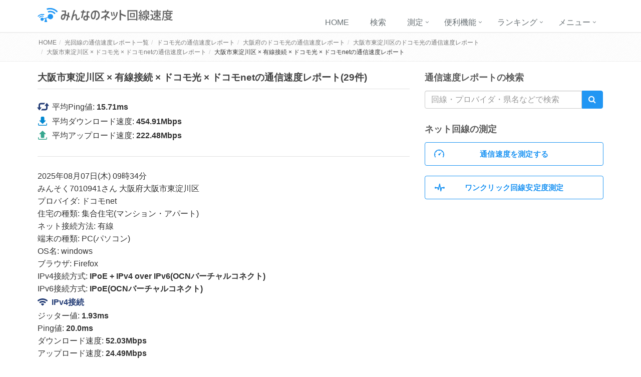

--- FILE ---
content_type: text/html; charset=utf-8
request_url: https://minsoku.net/speeds/optical/services/docomo-hikari/prefectures/27/areas/271144/providers/docomo-net/connection_types/wired
body_size: 18723
content:
<!DOCTYPE html><html><head><meta charset="UTF-8" /><meta content="width=device-width, initial-scale=1.0" name="viewport" /><script>
//<![CDATA[
window.gon={};gon.is_mobile=null;gon.is_tablet=false;gon.is_pc=true;gon.is_chrome=true;gon.is_webview=false;gon.is_production=true;gon.is_development=false;gon.download_speed_list=[52.03,12.48,47.02,199.99,93.52];gon.upload_speed_list=[24.49,8.35,79.36,157.46,92.67];gon.ipv6_download_speed_list=[53.34,8.4,1853.04,186.3,93.98];gon.ipv6_upload_speed_list=[24.79,8.49,null,186.48,95.36];gon.speed_count=5;gon.optical=1;gon.network_type_id_list=[1,1,1,1,1];gon.tmp_max_speed=1853.04;
//]]>
</script><link rel="stylesheet" href="/assets/common/application-5c5e9898e55d207d6ef9a8733d3cd267bd84b3c96fe4ed78d1ab62e95cd0c4f3.css" media="all" /><script src="/assets/common/application-02e2fdfc0d104b92228fd54f34f982b08705dbff5082488385ffd5392df114bd.js"></script><script src="https://minsoku.net/assets/license.js"></script><meta name="csrf-param" content="authenticity_token" />
<meta name="csrf-token" content="vum1pKoyQhsVWZzO861bgNCtCwzRt5vgdYY1ScJRFNskeT6P4PNv6JXELmotd6My0pYKJM1EtF-UvoVPf6eukQ" /><title>大阪市東淀川区 × 有線接続 × ドコモ光 × ドコモnetの速度測定結果(実測値) | | みんなのネット回線速度(みんそく)</title>
<meta name="description" content="大阪市東淀川区 × 有線接続 × ドコモ光 × ドコモnetの速度測定結果(29件)⇒大阪府大阪市東淀川区 下り:52.03Mbps 上り:24.49Mbps 大阪府大阪市東淀川区 下り:12.48Mbps 上り:8.35Mbps 大阪府大">
<meta name="robots" content="noindex, follow">
<meta property="og:url" content="https://minsoku.net/speeds/optical/services/docomo-hikari/prefectures/27/areas/271144/providers/docomo-net/connection_types/wired">
<meta property="og:title" content="大阪市東淀川区 × 有線接続 × ドコモ光 × ドコモnetの速度測定結果(実測値) | 下り速度・上り速度の平均値を公開中！">
<meta property="og:description" content="大阪市東淀川区 × 有線接続 × ドコモ光 × ドコモnetの速度測定結果(29件)⇒大阪府大阪市東淀川区 下り:52.03Mbps 上り:24.49Mbps 大阪府大阪市東淀川区 下り:12.48Mbps 上り:8.35Mbps 大阪府大">
<meta property="og:site_name" content="みんなのネット回線速度(みんそく)">
<meta property="og:type" content="website">
<meta property="og:image" content="https://minsoku.net/assets/share-image-060b4ef92c4538e2a1efd4d5fc3fcf50c3a52c7c5bdc9c2ccc6627d346ff10c1.png">
<meta name="twitter:card" content="summary">
<meta name="twitter:title" content="大阪市東淀川区 × 有線接続 × ドコモ光 × ドコモnetの速度測定結果(実測値) | 下り速度・上り速度の平均値を公開中！">
<meta name="twitter:description" content="大阪市東淀川区 × 有線接続 × ドコモ光 × ドコモnetの速度測定結果(29件)⇒大阪府大阪市東淀川区 下り:52.03Mbps 上り:24.49Mbps 大阪府大阪市東淀川区 下り:12.48Mbps 上り:8.35Mbps 大阪府大">
<meta name="twitter:image" content="https://minsoku.net/assets/share-image-060b4ef92c4538e2a1efd4d5fc3fcf50c3a52c7c5bdc9c2ccc6627d346ff10c1.png"><link rel="icon" type="image/x-icon" href="/assets/favicon-c63308a380f5fa396ff0516798207151b1dcae00f402581a16f25f7c3afddcc2.ico" /><link rel="apple-touch-icon" type="image/png" href="/assets/apple-touch-icon-180x180-178884850fefe5a69277598f2db9d4167537355842966e533057e3c06d909560.png" sizes="180x180" /><script async src="//pagead2.googlesyndication.com/pagead/js/adsbygoogle.js"></script>
<script>
  (adsbygoogle = window.adsbygoogle || []).push({
    google_ad_client: "ca-pub-4931916707354737",
    enable_page_level_ads: true
  });
</script>
<script async src="https://www.googletagmanager.com/gtag/js?id=UA-55232003-2"></script>
<script>
  window.dataLayer = window.dataLayer || [];
  function gtag(){dataLayer.push(arguments);}
  gtag('js', new Date());

  gtag('config', 'UA-55232003-2');
</script></head><body><div class="wrapper"><div class="header"><div class="mobile-and-tablet-only"><div class="measurement-button-area-outer btn-hidden"><div class="measurement-button-area-inner"><a class="btn-blue font-bold measurement-button" href="/speeds/contents/new">測定する</a></div></div><div class="menu-overlay"></div><div class="mobile-navbar"><div class="menu-close-button"><svg fill="#5E5E5E" height="32px" viewBox="0 0 72 72" width="32px" xmlns="http://www.w3.org/2000/svg">><path d="M 19 15 C 17.977 15 16.951875 15.390875 16.171875 16.171875 C 14.609875 17.733875 14.609875 20.266125 16.171875 21.828125 L 30.34375 36 L 16.171875 50.171875 C 14.609875 51.733875 14.609875 54.266125 16.171875 55.828125 C 16.951875 56.608125 17.977 57 19 57 C 20.023 57 21.048125 56.609125 21.828125 55.828125 L 36 41.65625 L 50.171875 55.828125 C 51.731875 57.390125 54.267125 57.390125 55.828125 55.828125 C 57.391125 54.265125 57.391125 51.734875 55.828125 50.171875 L 41.65625 36 L 55.828125 21.828125 C 57.390125 20.266125 57.390125 17.733875 55.828125 16.171875 C 54.268125 14.610875 51.731875 14.609875 50.171875 16.171875 L 36 30.34375 L 21.828125 16.171875 C 21.048125 15.391875 20.023 15 19 15 z"</svg></div><div class="container pl-0 pr-0 menu-area"><ul class="nav navbar-nav pl-0"><li class="mega-menu-fullwidth"><a href="https://minsoku.net/">HOME</a></li><li class="mega-menu-fullwidth"><a href="/searches/new">通信速度レポートを検索する</a></li><li class="dropdown"><a class="dropdown-toggle" data-toggle="dropdown" href="javascript:void(0);">ネット回線の測定</a><ul class="dropdown-menu"><li><a href="/speeds/contents/new">通信速度を測定する</a></li><li><a href="/speeds/histories">測定履歴を見る</a></li><li><a href="/ping">Ping測定をする(複数地域)</a></li><li><a href="/stb_check">ワンクリックで回線安定度測定をする</a></li><li><a href="/stb_check/new">回線安定度測定レポートを投稿する</a></li></ul></li><li class="dropdown"><a class="dropdown-toggle" data-toggle="dropdown" href="javascript:void(0);">便利機能</a><ul class="dropdown-menu"><li><a href="/provider_detections">プロバイダを確認する</a></li><li><a href="/ip_confirmations">IPアドレスを確認する</a></li><li><a href="/hostname_confirmations">ホスト名を確認する</a></li><li><a href="/download_calculations">ダウンロード時間計算ツール</a></li><li><a href="/gaming_services">ゲーミング回線一覧</a></li><li><a href="https://review.minsoku.net?c=m">インターネット回線の口コミを見る</a></li></ul></li><li class="dropdown"><a class="dropdown-toggle" data-toggle="dropdown" href="javascript:void(0);">速度ランキング</a><ul class="dropdown-menu"><li><a href="https://minsoku.net/speeds/optical/rankings">光回線の速度ランキング</a></li><li><a href="https://minsoku.net/speeds/mvno/rankings">格安SIMの速度ランキング</a></li><li><a href="https://minsoku.net/speeds/mobile_major_carrier/rankings">携帯キャリアの速度ランキング</a></li><li><a href="/speeds/optical/services/docomo-hikari/provider_rankings">ドコモ光のプロバイダ速度ランキング</a></li><li><a href="/speeds/optical/services/flets-next/provider_rankings">フレッツ光ネクストのプロバイダ速度ランキング</a></li><li><a href="/speeds/todays/rankings/optical">本日の光回線の最速測定結果</a></li><li><a href="/speeds/todays/rankings/mobile_router">本日のモバイルルーターの最速測定結果</a></li><li><a href="/speeds/todays/rankings/home_router">本日のホームルーターの最速測定結果</a></li><li><a href="/speeds/todays/rankings/mobile_major_carrier">本日の携帯キャリアの最速測定結果</a></li><li><a href="/speeds/todays/rankings/mvno">本日の格安SIMの最速測定結果</a></li><li><a href="/speeds/todays/rankings/catv">本日のケーブルテレビ回線の最速測定結果</a></li></ul></li><li class="dropdown"><a class="dropdown-toggle" data-toggle="dropdown" href="javascript:void(0);">回線タイプ別の通信速度レポート</a><ul class="dropdown-menu"><li><a href="https://minsoku.net/speeds/optical/services">光回線</a></li><li><a href="https://minsoku.net/speeds/optical/ipoe">IPoE方式のフレッツ光回線</a></li><li><a href="https://minsoku.net/speeds/optical/pppoe">PPPoE方式のフレッツ光回線</a></li><li><a href="https://minsoku.net/speeds/mobile_major_carrier/services">携帯キャリア</a></li><li><a href="https://minsoku.net/speeds/mvno/services">格安SIM</a></li><li><a href="https://minsoku.net/speeds/mobile_router/services">モバイルWiFi(モバイルルーター)</a></li><li><a href="https://minsoku.net/speeds/service_types/wimax">WiMAX</a></li><li><a href="https://minsoku.net/speeds/service_types/pocket_wifi">ポケットWiFi</a></li><li><a href="https://minsoku.net/speeds/satellite/services/starlink">Starlink</a></li><li><a href="https://minsoku.net/speeds/home_router/services">ホームルーター</a></li><li><a href="https://minsoku.net/speeds/softbank_air/services/softbank-air">ソフトバンクエアー</a></li><li><a href="https://minsoku.net/speeds/catv/services">ケーブルテレビ回線</a></li><li><a href="https://minsoku.net/speeds/adsl/services">ADSL</a></li><li><a href="https://minsoku.net/speeds/free_wifi/services">フリーWi-Fi</a></li></ul></li><li class="dropdown"><a class="dropdown-toggle" data-toggle="dropdown" href="javascript:void(0);">都道府県別の通信速度レポート</a><ul class="dropdown-menu"><li><a href="https://minsoku.net/speeds/optical/prefectures">光回線</a></li><li><a href="https://minsoku.net/speeds/mobile_major_carrier/prefectures">携帯キャリア</a></li><li><a href="https://minsoku.net/speeds/mvno/prefectures">格安SIM</a></li><li><a href="https://minsoku.net/speeds/mobile_router/prefectures">モバイルWiFi(モバイルルーター)</a></li><li><a href="https://minsoku.net/speeds/home_router/prefectures">ホームルーター</a></li><li><a href="https://minsoku.net/speeds/softbank_air/prefectures">ソフトバンクエアー</a></li><li><a href="https://minsoku.net/speeds/catv/prefectures">ケーブルテレビ回線</a></li><li><a href="https://minsoku.net/speeds/adsl/prefectures">ADSL</a></li><li><a href="https://minsoku.net/speeds/free_wifi/prefectures">フリーWi-Fi</a></li></ul></li><li class="mega-menu-fullwidth"><a style="text-transform:none;" href="/network_stabilities">回線安定度測定レポート一覧</a></li><li class="mega-menu-fullwidth"><a href="/reports/new?is_normal_mode=true">お問い合わせ</a></li><li class="mega-menu-fullwidth"><a href="https://minsoku.net/site_descriptions">このサイトについて</a></li></ul></div></div><div class="relative" style="height: 106px;"><div class="sp-top-area" style=""><div class="flex logo-and-menu"><a class="" href="https://minsoku.net/"><img retina="true" width="230" class="image-size-optimize js-logo-image" src="/assets/logo-new-sp@2x-581362eac33ffa5e5d996693740faa32a4902aef81de9447320e325d79a2fa39.png" /></a><div class="menu-button js-menu-button"><svg fill="#5E5E5E" height="30px" viewBox="0 0 72 72" width="30px" xmlns="http://www.w3.org/2000/svg">><path d="M56 48c2.209 0 4 1.791 4 4 0 2.209-1.791 4-4 4-1.202 0-38.798 0-40 0-2.209 0-4-1.791-4-4 0-2.209 1.791-4 4-4C17.202 48 54.798 48 56 48zM56 32c2.209 0 4 1.791 4 4 0 2.209-1.791 4-4 4-1.202 0-38.798 0-40 0-2.209 0-4-1.791-4-4 0-2.209 1.791-4 4-4C17.202 32 54.798 32 56 32zM56 16c2.209 0 4 1.791 4 4 0 2.209-1.791 4-4 4-1.202 0-38.798 0-40 0-2.209 0-4-1.791-4-4 0-2.209 1.791-4 4-4C17.202 16 54.798 16 56 16z"/></svg></svg></div></div><div class="mt-xxs mb-xxs"><form class="new_search_history" id="new_search_history" action="/searches" accept-charset="UTF-8" method="post"><input name="utf8" type="hidden" value="&#x2713;" autocomplete="off" /><input type="hidden" name="authenticity_token" value="CkbHl1MSG3hLucGnHuR3QcHFO1qcHQI299GlKW5nqfJvnJSrE1XVKUvq0lzljfasmpINtP13-Ln37U4_HWc93w" autocomplete="off" /><div class="input-group"><input class="search-form-input font-size-adjust form-control js-word-form" name="search_history[word]" placeholder="回線・プロバイダ・県名などで検索" type="search" /><span class="input-group-btn"><button class="search-btn btn-blue btn btn-default" type="submit"><i class="fa fa-search"></i></button></span></div></form></div></div></div></div><div class="container max_width desktop-only"><div class="logo pt-xxs pb-xxs"><a class="black logo-font-size logo-black" href="https://minsoku.net/"><img retina="true" width="270" class="image-size-optimize js-logo-image" src="/assets/logo-new@2x-162adcab62b0816a49d5b60508a9df5d4b9cbd059b946d09ebca93c087dd591d.png" /></a></div><div class="topbar" style="margin-bottom:9px"></div><button class="navbar-toggle" data-target=".navbar-responsive-collapse" data-toggle="collapse" type="button"><span class="fa fa-bars"></span></button></div><div class="collapse navbar-collapse mega-menu navbar-responsive-collapse desktop-only"><div class="container"><ul class="nav navbar-nav"><li class="dropdown"><a class="dropdown-toggle" data-toggle="dropdown" href="javascript:void(0);">メニュー</a><ul class="dropdown-menu"><li class="mega-menu-fullwidth"><a href="/reports/new?is_normal_mode=true">お問い合わせ</a></li><li class="mega-menu-fullwidth"><a style="text-transform:none;" href="/network_stabilities">回線安定度測定レポート一覧</a></li><li><a href="https://minsoku.net/speeds/optical/services">光回線の通信速度レポート一覧</a></li><li><a href="https://minsoku.net/speeds/optical/ipoe">IPoE方式のフレッツ光回線の通信速度レポート</a></li><li><a href="https://minsoku.net/speeds/optical/pppoe">PPPoE方式のフレッツ光回線の通信速度レポート</a></li><li><a href="https://minsoku.net/speeds/mobile_major_carrier/services">携帯キャリア(au・ドコモ・ソフトバンク・楽天)の通信速度レポート一覧</a></li><li><a href="https://minsoku.net/speeds/mvno/services">格安SIMの通信速度レポート一覧</a></li><li><a href="https://minsoku.net/speeds/mobile_router/services">モバイルWiFi(モバイルルーター)の通信速度レポート一覧</a></li><li><a href="https://minsoku.net/speeds/service_types/wimax">WiMAXの通信速度レポート</a></li><li><a href="https://minsoku.net/speeds/service_types/pocket_wifi">ポケットWiFiの通信速度レポート</a></li><li><a href="https://minsoku.net/speeds/satellite/services/starlink">Starlinkの通信速度レポート</a></li><li><a href="https://minsoku.net/speeds/home_router/services">ホームルーターの通信速度レポート一覧</a></li><li><a href="https://minsoku.net/speeds/softbank_air/services/softbank-air">ソフトバンクエアーの通信速度レポート一覧</a></li><li><a href="https://minsoku.net/speeds/catv/services">ケーブルテレビ回線の通信速度レポート一覧</a></li><li><a href="https://minsoku.net/speeds/adsl/services">ADSLの通信速度レポート一覧</a></li><li><a href="https://minsoku.net/speeds/free_wifi/services">フリーWi-Fiの通信速度レポート一覧</a></li><li><a href="https://minsoku.net/speeds/optical/prefectures">光回線の通信速度レポートを都道府県別に探す</a></li><li><a href="https://minsoku.net/speeds/mobile_major_carrier/prefectures">携帯キャリア(au・ドコモ・ソフトバンク・楽天)の通信速度レポートを都道府県別に探す</a></li><li><a href="https://minsoku.net/speeds/mvno/prefectures">格安SIMの通信速度レポートを都道府県別に探す</a></li><li><a href="https://minsoku.net/speeds/mobile_router/prefectures">モバイルWiFi(モバイルルーター)の通信速度レポートを都道府県別に探す</a></li><li><a href="https://minsoku.net/speeds/home_router/prefectures">ホームルーターの通信速度レポートを都道府県別に探す</a></li><li><a href="https://minsoku.net/speeds/softbank_air/prefectures">ソフトバンクエアーの通信速度レポートを都道府県別に探す</a></li><li><a href="https://minsoku.net/speeds/catv/prefectures">ケーブルテレビ回線の通信速度レポートを都道府県別に探す</a></li><li><a href="https://minsoku.net/speeds/adsl/prefectures">ADSLの通信速度レポートを都道府県別に探す</a></li><li><a href="https://minsoku.net/speeds/free_wifi/prefectures">フリーWi-Fiの通信速度レポートを都道府県別に探す</a></li><li><a href="https://minsoku.net/site_descriptions">このサイトについて</a></li></ul></li><li class="dropdown"><a class="dropdown-toggle" data-toggle="dropdown" href="javascript:void(0);">ランキング</a><ul class="dropdown-menu"><li><a href="https://minsoku.net/speeds/optical/rankings">光回線の速度ランキング</a></li><li><a href="https://minsoku.net/speeds/mvno/rankings">格安SIMの速度ランキング</a></li><li><a href="https://minsoku.net/speeds/mobile_major_carrier/rankings">携帯キャリアの速度ランキング</a></li><li><a href="/speeds/optical/services/docomo-hikari/provider_rankings">ドコモ光のプロバイダ速度ランキング</a></li><li><a href="/speeds/optical/services/flets-next/provider_rankings">フレッツ光ネクストのプロバイダ速度ランキング</a></li><li><a href="/speeds/todays/rankings/optical">本日の光回線の最速測定結果</a></li><li><a href="/speeds/todays/rankings/mobile_router">本日のモバイルルーターの最速測定結果</a></li><li><a href="/speeds/todays/rankings/home_router">本日のホームルーターの最速測定結果</a></li><li><a href="/speeds/todays/rankings/mobile_major_carrier">本日の携帯キャリアの最速測定結果</a></li><li><a href="/speeds/todays/rankings/mvno">本日の格安SIMの最速測定結果</a></li><li><a href="/speeds/todays/rankings/catv">本日のケーブルテレビ回線の最速測定結果</a></li></ul></li><li class="dropdown"><a class="dropdown-toggle" data-toggle="dropdown" href="javascript:void(0);">便利機能</a><ul class="dropdown-menu"><li><a style="padding-top: 10px; padding-bottom: 10px;font-size: 14px;" href="/provider_detections">プロバイダを確認する</a></li><li><a style="padding-top: 10px; padding-bottom: 10px;font-size: 14px;" href="/ip_confirmations">IPアドレスを確認する</a></li><li><a style="padding-top: 10px; padding-bottom: 10px;font-size: 14px;" href="/hostname_confirmations">ホスト名を確認する</a></li><li><a style="padding-top: 10px; padding-bottom: 10px;font-size: 14px;" href="/download_calculations">ダウンロード時間計算ツール</a></li><li><a style="padding-top: 10px; padding-bottom: 10px;font-size: 14px;" href="/gaming_services">ゲーミング回線一覧</a></li><li><a style="padding-top: 10px; padding-bottom: 10px;font-size: 14px;" target="_blank" rel="noopener noreferrer" href="https://review.minsoku.net?c=m">インターネット回線の口コミを見る</a></li></ul></li><li class="dropdown"><a class="dropdown-toggle js-header-stb-check" data-toggle="dropdown" href="javascript:void(0);">測定</a><ul class="dropdown-menu"><li><a style="padding-top: 10px; padding-bottom: 10px;font-size: 14px;" href="/speeds/contents/new">通信速度を測定する</a></li><li><a href="/speeds/histories">測定履歴を見る</a></li><li><a style="padding-top: 10px; padding-bottom: 10px;font-size: 14px;" href="/ping">Ping測定をする(複数地域)</a></li><li><a style="padding-top: 10px; padding-bottom: 10px;font-size: 14px;" href="/stb_check">ワンクリックで回線安定度測定をする</a></li><li><a style="padding-top: 10px; padding-bottom: 10px;font-size: 14px;" href="/stb_check/new">回線安定度測定レポートを投稿する</a></li></ul></li><li class="mega-menu-fullwidth"><a class="js-header-menu-search" href="https://minsoku.net/searches/new">検索</a></li><li class="mega-menu-fullwidth"><a class="js-header-menu-home" href="https://minsoku.net/">HOME</a></li></ul></div></div></div><div class="breadcrumbs"><div class="container shrink max_width"><ul class="pull-right breadcrumb shrink"><li><a href="https://minsoku.net/">HOME</a></li><li><a href="/speeds/optical/services">光回線の通信速度レポート一覧</a></li><li><a href="/speeds/optical/services/docomo-hikari">ドコモ光の通信速度レポート</a></li><li><a href="/speeds/optical/services/docomo-hikari/prefectures/27">大阪府のドコモ光の通信速度レポート</a></li><li><a href="/speeds/optical/services/docomo-hikari/prefectures/27/areas/271144">大阪市東淀川区のドコモ光の通信速度レポート</a></li><li><a href="/speeds/optical/services/docomo-hikari/prefectures/27/areas/271144/providers/docomo-net">大阪市東淀川区 × ドコモ光 × ドコモnetの通信速度レポート</a></li><li>大阪市東淀川区 × 有線接続 × ドコモ光 × ドコモnetの通信速度レポート</li></ul></div></div><div class="container content max_width"><div class="row blog-page"><div class="col-md-8 col-md-push-4"><div class="simple-border"><h1>大阪市東淀川区 × 有線接続 × ドコモ光 × ドコモnetの通信速度レポート(29件)</h1></div><div class="mb-xxxs"><div><svg class="ping-icon" xmlns="http://www.w3.org/2000/svg"  viewBox="0 0 16 16" width="24px" height="24px"><path fill="#243d76" d="M11 6.5L13 3.833 15 6.5z"/><path fill="#243d76" d="M13 4.667L14 6h-2L13 4.667M13 3l-3 4h6L13 3 13 3zM1 9.5L5 9.5 3 12.167z"/><path fill="#243d76" d="M4,10l-1,1.333L2,10H4 M6,9H0l3,4L6,9L6,9z"/><g><path fill="#243d76" d="M6.25,12.5l0.75-1h4c0.827,0,1.5-0.673,1.5-1.5V5.5h1V10c0,1.379-1.121,2.5-2.5,2.5H6.25z"/><path fill="#243d76" d="M13,6v4V6 M14,5h-2v5c0,0.552-0.448,1-1,1H6.75l-1.5,2H11c1.654,0,3-1.346,3-3V5L14,5z"/></g><g><path fill="#243d76" d="M2.5,10.5V6c0-1.379,1.121-2.5,2.5-2.5h4.75L9,4.5H5C4.173,4.5,3.5,5.173,3.5,6v4.5H2.5z"/><path fill="#243d76" d="M3,6v4V6 M10.75,3H5C3.346,3,2,4.346,2,6v5h2V6c0-0.552,0.448-1,1-1h4.25L10.75,3L10.75,3z"/></g></svg><span class="icon-text">平均Ping値:<span class="text-bold"> 15.71ms</span></span></div><div><svg class="download-icon" fill="#0288D1" xmlns="http://www.w3.org/2000/svg"  viewBox="0 0 26 26" width="18px" height="18px"><path d="M 11 0 C 9.34375 0 8 1.34375 8 3 L 8 11 L 4.75 11 C 3.339844 11 3.042969 11.226563 4.25 12.4375 L 10.84375 19.03125 C 13.042969 21.230469 13.015625 21.238281 15.21875 19.03125 L 21.78125 12.4375 C 22.988281 11.226563 22.585938 11 21.3125 11 L 18 11 L 18 3 C 18 1.34375 16.65625 0 15 0 Z M 0 19 L 0 23 C 0 24.65625 1.34375 26 3 26 L 23 26 C 24.65625 26 26 24.65625 26 23 L 26 19 L 24 19 L 24 23 C 24 23.550781 23.550781 24 23 24 L 3 24 C 2.449219 24 2 23.550781 2 23 L 2 19 Z"/></svg><span class="icon-text icon-text-download">平均ダウンロード速度:<span class="text-bold"> 454.91Mbps</span></span></div><div><svg class="upload-icon" fill="#36a78f" xmlns="http://www.w3.org/2000/svg"  viewBox="0 0 26 26" width="18px" height="18px"><path d="M 12.96875 0.3125 C 12.425781 0.3125 11.882813 0.867188 10.78125 1.96875 L 4.21875 8.5625 C 3.011719 9.773438 3.414063 10 4.6875 10 L 8 10 L 8 18 C 8 19.65625 9.34375 21 11 21 L 15 21 C 16.65625 21 18 19.65625 18 18 L 18 10 L 21.25 10 C 22.660156 10 22.957031 9.773438 21.75 8.5625 L 15.15625 1.96875 C 14.054688 0.867188 13.511719 0.3125 12.96875 0.3125 Z M 0 19 L 0 23 C 0 24.65625 1.34375 26 3 26 L 23 26 C 24.65625 26 26 24.65625 26 23 L 26 19 L 24 19 L 24 23 C 24 23.550781 23.550781 24 23 24 L 3 24 C 2.449219 24 2 23.550781 2 23 L 2 19 Z"/></svg><span class="icon-text icon-text-upload">平均アップロード速度:<span class="text-bold"> 222.48Mbps</span></span></div></div><div class="mt-26 main-border"></div><div class="mt-26"><p class="text"><time datetime="2025-08-07 09:34:25 +0900">2025年08月07日(木) 09時34分</time><br />みんそく7010941さん 大阪府大阪市東淀川区<br />プロバイダ: ドコモnet<br />住宅の種類: 集合住宅(マンション・アパート)<br />ネット接続方法: 有線<br />端末の種類: PC(パソコン)<br />OS名: windows<br />ブラウザ: Firefox<br />IPv4接続方式: <span class="text-bold">IPoE + IPv4 over IPv6(OCNバーチャルコネクト)</span><br />IPv6接続方式: <span class="text-bold">IPoE(OCNバーチャルコネクト)</span><br /></p><p class="text icon-text-area"><?xml version="1.0"?><svg class="icon-svg" fill="#243d76" xmlns="http://www.w3.org/2000/svg"  viewBox="0 0 24 24" width="24px" height="24px">    <path d="M 12 5 C 8.412 5 5.1181094 6.2603281 2.5371094 8.3613281 C 1.8941094 8.8843281 1.8573594 9.8573594 2.4433594 10.443359 C 2.9313594 10.931359 3.7038594 10.994031 4.2558594 10.582031 C 6.4198594 8.9640312 9.096 8 12 8 C 14.904 8 17.580141 8.9650312 19.744141 10.582031 C 20.297141 10.995031 21.068641 10.929406 21.556641 10.441406 C 22.142641 9.8554062 22.104891 8.882375 21.462891 8.359375 C 18.881891 6.259375 15.588 5 12 5 z M 12 10 C 9.892 10 7.9249531 10.601719 6.2519531 11.636719 C 5.4279531 12.145719 5.2915625 13.291562 5.9765625 13.976562 C 6.4735625 14.473562 7.2398437 14.539875 7.8398438 14.171875 C 9.0528437 13.428875 10.476 13 12 13 C 13.53 13 14.959781 13.433641 16.175781 14.181641 C 16.765781 14.544641 17.521719 14.478281 18.011719 13.988281 L 18.039062 13.960938 C 18.719062 13.280938 18.583437 12.154391 17.773438 11.650391 C 16.094437 10.607391 14.118 10 12 10 z M 12 15 C 11.094 15 10.236797 15.203406 9.4667969 15.566406 C 8.8387969 15.861406 8.6945469 16.694547 9.1855469 17.185547 L 10.966797 18.966797 C 11.537797 19.537797 12.462203 19.537797 13.033203 18.966797 L 14.814453 17.185547 C 15.305453 16.694547 15.161203 15.861406 14.533203 15.566406 C 13.763203 15.203406 12.906 15 12 15 z"/></svg><span class="text-bold v4-icon-text">IPv4接続</span></p><p class="text">ジッター値: <span class="text-bold">1.93ms</span><br />Ping値: <span class="text-bold">20.0ms</span><br />ダウンロード速度: <span class="text-bold">52.03Mbps</span><br />アップロード速度: <span class="text-bold">24.49Mbps</span></p><p class="text icon-text-area"><?xml version="1.0"?><svg class="icon-svg" fill="#243d76" xmlns="http://www.w3.org/2000/svg"  viewBox="0 0 24 24" width="24px" height="24px">    <path d="M 12 5 C 8.412 5 5.1181094 6.2603281 2.5371094 8.3613281 C 1.8941094 8.8843281 1.8573594 9.8573594 2.4433594 10.443359 C 2.9313594 10.931359 3.7038594 10.994031 4.2558594 10.582031 C 6.4198594 8.9640312 9.096 8 12 8 C 14.904 8 17.580141 8.9650312 19.744141 10.582031 C 20.297141 10.995031 21.068641 10.929406 21.556641 10.441406 C 22.142641 9.8554062 22.104891 8.882375 21.462891 8.359375 C 18.881891 6.259375 15.588 5 12 5 z M 12 10 C 9.892 10 7.9249531 10.601719 6.2519531 11.636719 C 5.4279531 12.145719 5.2915625 13.291562 5.9765625 13.976562 C 6.4735625 14.473562 7.2398437 14.539875 7.8398438 14.171875 C 9.0528437 13.428875 10.476 13 12 13 C 13.53 13 14.959781 13.433641 16.175781 14.181641 C 16.765781 14.544641 17.521719 14.478281 18.011719 13.988281 L 18.039062 13.960938 C 18.719062 13.280938 18.583437 12.154391 17.773438 11.650391 C 16.094437 10.607391 14.118 10 12 10 z M 12 15 C 11.094 15 10.236797 15.203406 9.4667969 15.566406 C 8.8387969 15.861406 8.6945469 16.694547 9.1855469 17.185547 L 10.966797 18.966797 C 11.537797 19.537797 12.462203 19.537797 13.033203 18.966797 L 14.814453 17.185547 C 15.305453 16.694547 15.161203 15.861406 14.533203 15.566406 C 13.763203 15.203406 12.906 15 12 15 z"/></svg><span class="text-bold v6-icon-text">IPv6接続</span></p><p class="text">ジッター値: <span class="text-bold">3.58ms</span><br />Ping値: <span class="text-bold">23.0ms</span><br />ダウンロード速度: <span class="text-bold">53.34Mbps</span><br />アップロード速度: <span class="text-bold">24.79Mbps</span></p><div class="chart mb20"><canvas class="speed-chart1" height="200" width="800"></canvas></div><p class="text"><time datetime="2025-08-07 07:41:02 +0900">2025年08月07日(木) 07時41分</time><br />みんそく7010941さん 大阪府大阪市東淀川区<br />プロバイダ: ドコモnet<br />住宅の種類: 集合住宅(マンション・アパート)<br />ネット接続方法: 有線<br />端末の種類: PC(パソコン)<br />OS名: windows<br />ブラウザ: Firefox<br />IPv4接続方式: <span class="text-bold">IPoE + IPv4 over IPv6(OCNバーチャルコネクト)</span><br />IPv6接続方式: <span class="text-bold">IPoE(OCNバーチャルコネクト)</span><br /></p><p class="text icon-text-area"><?xml version="1.0"?><svg class="icon-svg" fill="#243d76" xmlns="http://www.w3.org/2000/svg"  viewBox="0 0 24 24" width="24px" height="24px">    <path d="M 12 5 C 8.412 5 5.1181094 6.2603281 2.5371094 8.3613281 C 1.8941094 8.8843281 1.8573594 9.8573594 2.4433594 10.443359 C 2.9313594 10.931359 3.7038594 10.994031 4.2558594 10.582031 C 6.4198594 8.9640312 9.096 8 12 8 C 14.904 8 17.580141 8.9650312 19.744141 10.582031 C 20.297141 10.995031 21.068641 10.929406 21.556641 10.441406 C 22.142641 9.8554062 22.104891 8.882375 21.462891 8.359375 C 18.881891 6.259375 15.588 5 12 5 z M 12 10 C 9.892 10 7.9249531 10.601719 6.2519531 11.636719 C 5.4279531 12.145719 5.2915625 13.291562 5.9765625 13.976562 C 6.4735625 14.473562 7.2398437 14.539875 7.8398438 14.171875 C 9.0528437 13.428875 10.476 13 12 13 C 13.53 13 14.959781 13.433641 16.175781 14.181641 C 16.765781 14.544641 17.521719 14.478281 18.011719 13.988281 L 18.039062 13.960938 C 18.719062 13.280938 18.583437 12.154391 17.773438 11.650391 C 16.094437 10.607391 14.118 10 12 10 z M 12 15 C 11.094 15 10.236797 15.203406 9.4667969 15.566406 C 8.8387969 15.861406 8.6945469 16.694547 9.1855469 17.185547 L 10.966797 18.966797 C 11.537797 19.537797 12.462203 19.537797 13.033203 18.966797 L 14.814453 17.185547 C 15.305453 16.694547 15.161203 15.861406 14.533203 15.566406 C 13.763203 15.203406 12.906 15 12 15 z"/></svg><span class="text-bold v4-icon-text">IPv4接続</span></p><p class="text">ジッター値: <span class="text-bold">1.23ms</span><br />Ping値: <span class="text-bold">21.0ms</span><br />ダウンロード速度: <span class="text-bold">12.48Mbps</span><br />アップロード速度: <span class="text-bold">8.35Mbps</span></p><p class="text icon-text-area"><?xml version="1.0"?><svg class="icon-svg" fill="#243d76" xmlns="http://www.w3.org/2000/svg"  viewBox="0 0 24 24" width="24px" height="24px">    <path d="M 12 5 C 8.412 5 5.1181094 6.2603281 2.5371094 8.3613281 C 1.8941094 8.8843281 1.8573594 9.8573594 2.4433594 10.443359 C 2.9313594 10.931359 3.7038594 10.994031 4.2558594 10.582031 C 6.4198594 8.9640312 9.096 8 12 8 C 14.904 8 17.580141 8.9650312 19.744141 10.582031 C 20.297141 10.995031 21.068641 10.929406 21.556641 10.441406 C 22.142641 9.8554062 22.104891 8.882375 21.462891 8.359375 C 18.881891 6.259375 15.588 5 12 5 z M 12 10 C 9.892 10 7.9249531 10.601719 6.2519531 11.636719 C 5.4279531 12.145719 5.2915625 13.291562 5.9765625 13.976562 C 6.4735625 14.473562 7.2398437 14.539875 7.8398438 14.171875 C 9.0528437 13.428875 10.476 13 12 13 C 13.53 13 14.959781 13.433641 16.175781 14.181641 C 16.765781 14.544641 17.521719 14.478281 18.011719 13.988281 L 18.039062 13.960938 C 18.719062 13.280938 18.583437 12.154391 17.773438 11.650391 C 16.094437 10.607391 14.118 10 12 10 z M 12 15 C 11.094 15 10.236797 15.203406 9.4667969 15.566406 C 8.8387969 15.861406 8.6945469 16.694547 9.1855469 17.185547 L 10.966797 18.966797 C 11.537797 19.537797 12.462203 19.537797 13.033203 18.966797 L 14.814453 17.185547 C 15.305453 16.694547 15.161203 15.861406 14.533203 15.566406 C 13.763203 15.203406 12.906 15 12 15 z"/></svg><span class="text-bold v6-icon-text">IPv6接続</span></p><p class="text">ジッター値: <span class="text-bold">1.05ms</span><br />Ping値: <span class="text-bold">24.0ms</span><br />ダウンロード速度: <span class="text-bold">8.4Mbps</span><br />アップロード速度: <span class="text-bold">8.49Mbps</span></p><div class="chart mb20"><canvas class="speed-chart2" height="200" width="800"></canvas></div><p class="text"><time datetime="2024-05-15 23:46:34 +0900">2024年05月15日(水) 23時46分</time><br />みんそく8564656さん 大阪府大阪市東淀川区<br />プロバイダ: ドコモnet<br />速度プラン: 10ギガプラン<br />住宅の種類: 集合住宅(マンション・アパート)<br />ネット接続方法: 有線<br />端末の種類: PC(パソコン)<br />OS名: Mac OS<br />ブラウザ: Safari<br />IPv4接続方式: <span class="text-bold">IPoE + IPv4 over IPv6(OCNバーチャルコネクト)</span><br />IPv6接続方式: <span class="text-bold">IPoE(OCNバーチャルコネクト)</span><br /></p><p class="text icon-text-area"><?xml version="1.0"?><svg class="icon-svg" fill="#243d76" xmlns="http://www.w3.org/2000/svg"  viewBox="0 0 24 24" width="24px" height="24px">    <path d="M 12 5 C 8.412 5 5.1181094 6.2603281 2.5371094 8.3613281 C 1.8941094 8.8843281 1.8573594 9.8573594 2.4433594 10.443359 C 2.9313594 10.931359 3.7038594 10.994031 4.2558594 10.582031 C 6.4198594 8.9640312 9.096 8 12 8 C 14.904 8 17.580141 8.9650312 19.744141 10.582031 C 20.297141 10.995031 21.068641 10.929406 21.556641 10.441406 C 22.142641 9.8554062 22.104891 8.882375 21.462891 8.359375 C 18.881891 6.259375 15.588 5 12 5 z M 12 10 C 9.892 10 7.9249531 10.601719 6.2519531 11.636719 C 5.4279531 12.145719 5.2915625 13.291562 5.9765625 13.976562 C 6.4735625 14.473562 7.2398437 14.539875 7.8398438 14.171875 C 9.0528437 13.428875 10.476 13 12 13 C 13.53 13 14.959781 13.433641 16.175781 14.181641 C 16.765781 14.544641 17.521719 14.478281 18.011719 13.988281 L 18.039062 13.960938 C 18.719062 13.280938 18.583437 12.154391 17.773438 11.650391 C 16.094437 10.607391 14.118 10 12 10 z M 12 15 C 11.094 15 10.236797 15.203406 9.4667969 15.566406 C 8.8387969 15.861406 8.6945469 16.694547 9.1855469 17.185547 L 10.966797 18.966797 C 11.537797 19.537797 12.462203 19.537797 13.033203 18.966797 L 14.814453 17.185547 C 15.305453 16.694547 15.161203 15.861406 14.533203 15.566406 C 13.763203 15.203406 12.906 15 12 15 z"/></svg><span class="text-bold v4-icon-text">IPv4接続</span></p><p class="text">ジッター値: <span class="text-bold">2.42ms</span><br />Ping値: <span class="text-bold">18.0ms</span><br />ダウンロード速度: <span class="text-bold">47.02Mbps</span><br />アップロード速度: <span class="text-bold">79.36Mbps</span></p><p class="text icon-text-area"><?xml version="1.0"?><svg class="icon-svg" fill="#243d76" xmlns="http://www.w3.org/2000/svg"  viewBox="0 0 24 24" width="24px" height="24px">    <path d="M 12 5 C 8.412 5 5.1181094 6.2603281 2.5371094 8.3613281 C 1.8941094 8.8843281 1.8573594 9.8573594 2.4433594 10.443359 C 2.9313594 10.931359 3.7038594 10.994031 4.2558594 10.582031 C 6.4198594 8.9640312 9.096 8 12 8 C 14.904 8 17.580141 8.9650312 19.744141 10.582031 C 20.297141 10.995031 21.068641 10.929406 21.556641 10.441406 C 22.142641 9.8554062 22.104891 8.882375 21.462891 8.359375 C 18.881891 6.259375 15.588 5 12 5 z M 12 10 C 9.892 10 7.9249531 10.601719 6.2519531 11.636719 C 5.4279531 12.145719 5.2915625 13.291562 5.9765625 13.976562 C 6.4735625 14.473562 7.2398437 14.539875 7.8398438 14.171875 C 9.0528437 13.428875 10.476 13 12 13 C 13.53 13 14.959781 13.433641 16.175781 14.181641 C 16.765781 14.544641 17.521719 14.478281 18.011719 13.988281 L 18.039062 13.960938 C 18.719062 13.280938 18.583437 12.154391 17.773438 11.650391 C 16.094437 10.607391 14.118 10 12 10 z M 12 15 C 11.094 15 10.236797 15.203406 9.4667969 15.566406 C 8.8387969 15.861406 8.6945469 16.694547 9.1855469 17.185547 L 10.966797 18.966797 C 11.537797 19.537797 12.462203 19.537797 13.033203 18.966797 L 14.814453 17.185547 C 15.305453 16.694547 15.161203 15.861406 14.533203 15.566406 C 13.763203 15.203406 12.906 15 12 15 z"/></svg><span class="text-bold v6-icon-text">IPv6接続</span></p><p class="text">ジッター値: <span class="text-bold">0.75ms</span><br />Ping値: <span class="text-bold">13.0ms</span><br />ダウンロード速度: <span class="text-bold">1853.04Mbps</span><br />アップロード速度: <span class="text-bold">Mbps</span></p><div class="chart mb20"><canvas class="speed-chart3" height="150" width="800"></canvas></div><p class="text"><time datetime="2023-05-20 23:07:23 +0900">2023年05月20日(土) 23時07分</time><br />みんそく4440852さん 大阪府大阪市東淀川区<br />プロバイダ: ドコモnet<br />住宅の種類: 戸建て住宅<br />ネット接続方法: 有線<br />端末の種類: PC(パソコン)<br />OS名: windows<br />ブラウザ: Chrome<br />IPv4接続方式: <span class="text-bold">IPoE + IPv4 over IPv6(OCNバーチャルコネクト)</span><br />IPv6接続方式: <span class="text-bold">IPoE(OCNバーチャルコネクト)</span><br /></p><p class="text icon-text-area"><?xml version="1.0"?><svg class="icon-svg" fill="#243d76" xmlns="http://www.w3.org/2000/svg"  viewBox="0 0 24 24" width="24px" height="24px">    <path d="M 12 5 C 8.412 5 5.1181094 6.2603281 2.5371094 8.3613281 C 1.8941094 8.8843281 1.8573594 9.8573594 2.4433594 10.443359 C 2.9313594 10.931359 3.7038594 10.994031 4.2558594 10.582031 C 6.4198594 8.9640312 9.096 8 12 8 C 14.904 8 17.580141 8.9650312 19.744141 10.582031 C 20.297141 10.995031 21.068641 10.929406 21.556641 10.441406 C 22.142641 9.8554062 22.104891 8.882375 21.462891 8.359375 C 18.881891 6.259375 15.588 5 12 5 z M 12 10 C 9.892 10 7.9249531 10.601719 6.2519531 11.636719 C 5.4279531 12.145719 5.2915625 13.291562 5.9765625 13.976562 C 6.4735625 14.473562 7.2398437 14.539875 7.8398438 14.171875 C 9.0528437 13.428875 10.476 13 12 13 C 13.53 13 14.959781 13.433641 16.175781 14.181641 C 16.765781 14.544641 17.521719 14.478281 18.011719 13.988281 L 18.039062 13.960938 C 18.719062 13.280938 18.583437 12.154391 17.773438 11.650391 C 16.094437 10.607391 14.118 10 12 10 z M 12 15 C 11.094 15 10.236797 15.203406 9.4667969 15.566406 C 8.8387969 15.861406 8.6945469 16.694547 9.1855469 17.185547 L 10.966797 18.966797 C 11.537797 19.537797 12.462203 19.537797 13.033203 18.966797 L 14.814453 17.185547 C 15.305453 16.694547 15.161203 15.861406 14.533203 15.566406 C 13.763203 15.203406 12.906 15 12 15 z"/></svg><span class="text-bold v4-icon-text">IPv4接続</span></p><p class="text">ジッター値: <span class="text-bold">0.63ms</span><br />Ping値: <span class="text-bold">16.5ms</span><br />ダウンロード速度: <span class="text-bold">199.99Mbps</span><br />アップロード速度: <span class="text-bold">157.46Mbps</span></p><p class="text icon-text-area"><?xml version="1.0"?><svg class="icon-svg" fill="#243d76" xmlns="http://www.w3.org/2000/svg"  viewBox="0 0 24 24" width="24px" height="24px">    <path d="M 12 5 C 8.412 5 5.1181094 6.2603281 2.5371094 8.3613281 C 1.8941094 8.8843281 1.8573594 9.8573594 2.4433594 10.443359 C 2.9313594 10.931359 3.7038594 10.994031 4.2558594 10.582031 C 6.4198594 8.9640312 9.096 8 12 8 C 14.904 8 17.580141 8.9650312 19.744141 10.582031 C 20.297141 10.995031 21.068641 10.929406 21.556641 10.441406 C 22.142641 9.8554062 22.104891 8.882375 21.462891 8.359375 C 18.881891 6.259375 15.588 5 12 5 z M 12 10 C 9.892 10 7.9249531 10.601719 6.2519531 11.636719 C 5.4279531 12.145719 5.2915625 13.291562 5.9765625 13.976562 C 6.4735625 14.473562 7.2398437 14.539875 7.8398438 14.171875 C 9.0528437 13.428875 10.476 13 12 13 C 13.53 13 14.959781 13.433641 16.175781 14.181641 C 16.765781 14.544641 17.521719 14.478281 18.011719 13.988281 L 18.039062 13.960938 C 18.719062 13.280938 18.583437 12.154391 17.773438 11.650391 C 16.094437 10.607391 14.118 10 12 10 z M 12 15 C 11.094 15 10.236797 15.203406 9.4667969 15.566406 C 8.8387969 15.861406 8.6945469 16.694547 9.1855469 17.185547 L 10.966797 18.966797 C 11.537797 19.537797 12.462203 19.537797 13.033203 18.966797 L 14.814453 17.185547 C 15.305453 16.694547 15.161203 15.861406 14.533203 15.566406 C 13.763203 15.203406 12.906 15 12 15 z"/></svg><span class="text-bold v6-icon-text">IPv6接続</span></p><p class="text">ジッター値: <span class="text-bold">0.39ms</span><br />Ping値: <span class="text-bold">17.4ms</span><br />ダウンロード速度: <span class="text-bold">186.3Mbps</span><br />アップロード速度: <span class="text-bold">186.48Mbps</span></p><div class="chart mb20"><canvas class="speed-chart4" height="200" width="800"></canvas></div><p class="text"><time datetime="2023-03-21 14:02:28 +0900">2023年03月21日(火) 14時02分</time><br />みんそく4791858さん 大阪府大阪市東淀川区<br />プロバイダ: ドコモnet<br />住宅の種類: 集合住宅(マンション・アパート)<br />ネット接続方法: 有線<br />端末の種類: PC(パソコン)<br />OS名: windows<br />ブラウザ: Chrome<br />IPv4接続方式: <span class="text-bold">IPoE + IPv4 over IPv6(OCNバーチャルコネクト)</span><br />IPv6接続方式: <span class="text-bold">IPoE(OCNバーチャルコネクト)</span><br /></p><p class="text icon-text-area"><?xml version="1.0"?><svg class="icon-svg" fill="#243d76" xmlns="http://www.w3.org/2000/svg"  viewBox="0 0 24 24" width="24px" height="24px">    <path d="M 12 5 C 8.412 5 5.1181094 6.2603281 2.5371094 8.3613281 C 1.8941094 8.8843281 1.8573594 9.8573594 2.4433594 10.443359 C 2.9313594 10.931359 3.7038594 10.994031 4.2558594 10.582031 C 6.4198594 8.9640312 9.096 8 12 8 C 14.904 8 17.580141 8.9650312 19.744141 10.582031 C 20.297141 10.995031 21.068641 10.929406 21.556641 10.441406 C 22.142641 9.8554062 22.104891 8.882375 21.462891 8.359375 C 18.881891 6.259375 15.588 5 12 5 z M 12 10 C 9.892 10 7.9249531 10.601719 6.2519531 11.636719 C 5.4279531 12.145719 5.2915625 13.291562 5.9765625 13.976562 C 6.4735625 14.473562 7.2398437 14.539875 7.8398438 14.171875 C 9.0528437 13.428875 10.476 13 12 13 C 13.53 13 14.959781 13.433641 16.175781 14.181641 C 16.765781 14.544641 17.521719 14.478281 18.011719 13.988281 L 18.039062 13.960938 C 18.719062 13.280938 18.583437 12.154391 17.773438 11.650391 C 16.094437 10.607391 14.118 10 12 10 z M 12 15 C 11.094 15 10.236797 15.203406 9.4667969 15.566406 C 8.8387969 15.861406 8.6945469 16.694547 9.1855469 17.185547 L 10.966797 18.966797 C 11.537797 19.537797 12.462203 19.537797 13.033203 18.966797 L 14.814453 17.185547 C 15.305453 16.694547 15.161203 15.861406 14.533203 15.566406 C 13.763203 15.203406 12.906 15 12 15 z"/></svg><span class="text-bold v4-icon-text">IPv4接続</span></p><p class="text">ジッター値: <span class="text-bold">0.83ms</span><br />Ping値: <span class="text-bold">15.7ms</span><br />ダウンロード速度: <span class="text-bold">93.52Mbps</span><br />アップロード速度: <span class="text-bold">92.67Mbps</span></p><p class="text icon-text-area"><?xml version="1.0"?><svg class="icon-svg" fill="#243d76" xmlns="http://www.w3.org/2000/svg"  viewBox="0 0 24 24" width="24px" height="24px">    <path d="M 12 5 C 8.412 5 5.1181094 6.2603281 2.5371094 8.3613281 C 1.8941094 8.8843281 1.8573594 9.8573594 2.4433594 10.443359 C 2.9313594 10.931359 3.7038594 10.994031 4.2558594 10.582031 C 6.4198594 8.9640312 9.096 8 12 8 C 14.904 8 17.580141 8.9650312 19.744141 10.582031 C 20.297141 10.995031 21.068641 10.929406 21.556641 10.441406 C 22.142641 9.8554062 22.104891 8.882375 21.462891 8.359375 C 18.881891 6.259375 15.588 5 12 5 z M 12 10 C 9.892 10 7.9249531 10.601719 6.2519531 11.636719 C 5.4279531 12.145719 5.2915625 13.291562 5.9765625 13.976562 C 6.4735625 14.473562 7.2398437 14.539875 7.8398438 14.171875 C 9.0528437 13.428875 10.476 13 12 13 C 13.53 13 14.959781 13.433641 16.175781 14.181641 C 16.765781 14.544641 17.521719 14.478281 18.011719 13.988281 L 18.039062 13.960938 C 18.719062 13.280938 18.583437 12.154391 17.773438 11.650391 C 16.094437 10.607391 14.118 10 12 10 z M 12 15 C 11.094 15 10.236797 15.203406 9.4667969 15.566406 C 8.8387969 15.861406 8.6945469 16.694547 9.1855469 17.185547 L 10.966797 18.966797 C 11.537797 19.537797 12.462203 19.537797 13.033203 18.966797 L 14.814453 17.185547 C 15.305453 16.694547 15.161203 15.861406 14.533203 15.566406 C 13.763203 15.203406 12.906 15 12 15 z"/></svg><span class="text-bold v6-icon-text">IPv6接続</span></p><p class="text">ジッター値: <span class="text-bold">2.06ms</span><br />Ping値: <span class="text-bold">15.6ms</span><br />ダウンロード速度: <span class="text-bold">93.98Mbps</span><br />アップロード速度: <span class="text-bold">95.36Mbps</span></p><div class="chart mb20"><canvas class="speed-chart5" height="200" width="800"></canvas></div><div class="mb--xxs mt--xxs"><ul class="pagination"><li class="prev disabled"><a href="#" onclick="return false;">〈 前へ</a></li><li class="page active"><a href="/speeds/optical/services/docomo-hikari/prefectures/27/areas/271144/providers/docomo-net/connection_types/wired?page=1">1</a></li><li class="page"><a href="/speeds/optical/services/docomo-hikari/prefectures/27/areas/271144/providers/docomo-net/connection_types/wired?page=2">2</a></li><li class="page"><a href="/speeds/optical/services/docomo-hikari/prefectures/27/areas/271144/providers/docomo-net/connection_types/wired?page=3">3</a></li><li class="page"><a href="/speeds/optical/services/docomo-hikari/prefectures/27/areas/271144/providers/docomo-net/connection_types/wired?page=4">4</a></li><li class="next_page"><a rel="next" href="/speeds/optical/services/docomo-hikari/prefectures/27/areas/271144/providers/docomo-net/connection_types/wired?page=2">次へ ›</a></li></ul></div><script>
  for(var i = 1; i <= gon.speed_count; i++) {
    if (gon.ipv6_download_speed_list[i - 1] != null && gon.ipv6_upload_speed_list[i - 1] != null) {
      new Chart($('.speed-chart' +  i.toString()), {
        type: 'horizontalBar',
        data: {
          labels: ["IPv4下り", "IPv6下り", "IPv4上り", "IPv6上り"],
          datasets: [
            {
              label: "通信速度レポート",
              backgroundColor: ["#3e95cd", "#3e95cd", "#3cba9f", "#3cba9f"],
              data: [gon.download_speed_list[i - 1], gon.ipv6_download_speed_list[i - 1], gon.upload_speed_list[i - 1], gon.ipv6_upload_speed_list[i - 1], gon.tmp_max_speed]
            }
          ],
        },
        options: {
          legend: { display: false },
          showTooltips: false,
          tooltips: {
            callbacks: {
              label: function (tooltipItem, data) {
                return data.datasets[0].data[tooltipItem.index] + "Mbps"; //ここで単位を付ける
              }
            }
          },
          scales: {
            xAxes: [
              {
                ticks: {
                  beginAtZero: true,
                }
              }
            ],
            yAxes: [
              {
                gridLines: {
                  color: "#e6e6e6",
                  zeroLineColor: "#e6e6e6"
                }
              }
            ]
          }
        }
      });
    } else {
      if (gon.network_type_id_list[i - 1] == gon.optical) {
        var download_description = 'IPv4下り';
        var upload_description = 'IPv4上り';
      } else {
        var download_description = '下り速度';
        var upload_description = '上り速度';
      }
      new Chart($('.speed-chart' +  i.toString()), {
        type: 'horizontalBar',
        data: {
          labels: [download_description, upload_description],
          datasets: [
            {
              label: "通信速度レポート",
              backgroundColor: ["#3e95cd", "#3cba9f"],
              data: [gon.download_speed_list[i - 1], gon.upload_speed_list[i - 1], gon.tmp_max_speed]
            }
          ],
        },
        options: {
          legend: { display: false },
          showTooltips: false,
          tooltips: {
            callbacks: {
              label: function (tooltipItem, data) {
                return data.datasets[0].data[tooltipItem.index] + "Mbps"; //ここで単位を付ける
              }
            }
          },
          scales: {
            xAxes: [
              {
                ticks: {
                  beginAtZero: true,
                },
                gridLines: {
                  color: "#e2e2e2",
                  zeroLineColor: "#e2e2e2"
                }
              }
            ],
            yAxes: [
              {
                gridLines: {
                  color: "#e2e2e2",
                  zeroLineColor: "#e2e2e2"
                }
              }
            ]
          }
        }
      });
    }

  }
</script>
</div><div class="mt-26 text-bold"><a rel="nofollow" href="/speeds/optical/services/docomo-hikari/prefectures/27/areas/271144/providers/docomo-net/connection_types/wireless">大阪市東淀川区 × 無線接続(Wi-Fi) × ドコモ光 × ドコモnetの通信速度レポートを見る</a></div><div class="mt-xs"><div class="simple-border"><h2 class="pc-left-column-heading">大阪市東淀川区 × 有線接続 × ドコモ光 × ドコモnetの時間帯別の平均速度情報</h2></div><table class="table table-bordered"><thead><tr class="active"><th class="text-left">時間帯</th><th class="text-left">Ping</th><th class="text-left">下り</th><th class="text-left">上り</th></tr></thead><tbody><tr><td class="text-left">朝</td><td class="text-left">14.75ms</td><td class="text-left">664.64Mbps</td><td class="text-left">277.96Mbps</td></tr><tr><td class="text-left">夕方</td><td class="text-left">12.45ms</td><td class="text-left">748.71Mbps</td><td class="text-left">304.13Mbps</td></tr><tr><td class="text-left">夜</td><td class="text-left">12.3ms</td><td class="text-left">477.54Mbps</td><td class="text-left">318.58Mbps</td></tr><tr><td class="text-left">深夜</td><td class="text-left">15.13ms</td><td class="text-left">618.34Mbps</td><td class="text-left">302.13Mbps</td></tr></tbody></table></div><div class="mt-xs"><div class="simple-border"><h2 class="pc-left-column-heading">住宅種類別の大阪市東淀川区 × 有線接続 × ドコモ光 × ドコモnetの光回線の平均速度</h2></div></div><div class="panel panel-default equal-height-column"><div class="panel-heading"><h3 class="panel-title text-bold text-bold">戸建て住宅</h3></div><div class="panel-body"><p class="text text-bold">測定件数: 5件<br />平均Ping値: 15.93ms<br>平均ダウンロード速度: 490.29Mbps<br>平均アップロード速度: 267.23Mbps<br></p><div class="mt-10 text-bold"><a rel="nofollow" href="https://minsoku.net/speeds/optical/services/docomo-hikari/prefectures/27/areas/271144/providers/docomo-net/house_types/detached/connection_types/wired">大阪市東淀川区 × 戸建て住宅 × 有線接続 × ドコモ光 × ドコモnetの光回線の通信速度レポートを見る</a></div></div></div><div class="panel panel-default equal-height-column"><div class="panel-heading"><h3 class="panel-title text-bold text-bold">集合住宅(マンション・アパート)</h3></div><div class="panel-body"><p class="text text-bold">測定件数: 24件<br />平均Ping値: 15.61ms<br>平均ダウンロード速度: 439.75Mbps<br>平均アップロード速度: 203.3Mbps<br></p><div class="mt-10 text-bold"><a rel="nofollow" href="https://minsoku.net/speeds/optical/services/docomo-hikari/prefectures/27/areas/271144/providers/docomo-net/house_types/condominium/connection_types/wired">大阪市東淀川区 × 集合住宅(マンション・アパート) × 有線接続 × ドコモ光 × ドコモnetの光回線の通信速度レポートを見る</a></div></div></div><div class="mt-xs"><div class="simple-border"><h3>大阪市東淀川区 × 有線接続 × ドコモ光のプロバイダ別の平均速度</h3></div><div class="panel panel-default equal-height-column"><div class="panel-heading"><h3 class="panel-title text-bold">GMOとくとくBB</h3></div><div class="panel-body"><p class="text text-bold">測定件数: 197件<br />平均Ping値: 14.88ms<br>平均ダウンロード速度: 554.06Mbps<br>平均アップロード速度: 495.19Mbps<br></p><div class="mt-10 text-bold"><a rel="nofollow" href="https://minsoku.net/speeds/optical/services/docomo-hikari/prefectures/27/areas/271144/providers/gmo-tokutoku-bb/connection_types/wired">大阪市東淀川区 × 有線接続 × ドコモ光 × GMOとくとくBBの通信速度レポートを見る</a></div></div></div><div class="panel panel-default equal-height-column"><div class="panel-heading"><h3 class="panel-title text-bold">OCN</h3></div><div class="panel-body"><p class="text text-bold">測定件数: 93件<br />平均Ping値: 15.97ms<br>平均ダウンロード速度: 404.6Mbps<br>平均アップロード速度: 288.21Mbps<br></p><div class="mt-10 text-bold"><a rel="nofollow" href="https://minsoku.net/speeds/optical/services/docomo-hikari/prefectures/27/areas/271144/providers/ocn/connection_types/wired">大阪市東淀川区 × 有線接続 × ドコモ光 × OCNの通信速度レポートを見る</a></div></div></div><div class="panel panel-default equal-height-column"><div class="panel-heading"><h3 class="panel-title text-bold">plala(ぷらら)</h3></div><div class="panel-body"><p class="text text-bold">測定件数: 28件<br />平均Ping値: 32.56ms<br>平均ダウンロード速度: 332.1Mbps<br>平均アップロード速度: 292.1Mbps<br></p><div class="mt-10 text-bold"><a rel="nofollow" href="https://minsoku.net/speeds/optical/services/docomo-hikari/prefectures/27/areas/271144/providers/ntt-plala/connection_types/wired">大阪市東淀川区 × 有線接続 × ドコモ光 × plala(ぷらら)の通信速度レポートを見る</a></div></div></div><div class="panel panel-default equal-height-column"><div class="panel-heading"><h3 class="panel-title text-bold">@nifty</h3></div><div class="panel-body"><p class="text text-bold">測定件数: 23件<br />平均Ping値: 15.25ms<br>平均ダウンロード速度: 306.09Mbps<br>平均アップロード速度: 280.52Mbps<br></p><div class="mt-10 text-bold"><a rel="nofollow" href="https://minsoku.net/speeds/optical/services/docomo-hikari/prefectures/27/areas/271144/providers/nifty/connection_types/wired">大阪市東淀川区 × 有線接続 × ドコモ光 × @niftyの通信速度レポートを見る</a></div></div></div><div class="panel panel-default equal-height-column"><div class="panel-heading"><h3 class="panel-title text-bold">BIGLOBE</h3></div><div class="panel-body"><p class="text text-bold">測定件数: 22件<br />平均Ping値: 13.85ms<br>平均ダウンロード速度: 495.07Mbps<br>平均アップロード速度: 396.92Mbps<br></p><div class="mt-10 text-bold"><a rel="nofollow" href="https://minsoku.net/speeds/optical/services/docomo-hikari/prefectures/27/areas/271144/providers/biglobe/connection_types/wired">大阪市東淀川区 × 有線接続 × ドコモ光 × BIGLOBEの通信速度レポートを見る</a></div></div></div><div class="mb-xs mt-xs">  <div class="text-center">
    <script async src="//pagead2.googlesyndication.com/pagead/js/adsbygoogle.js"></script>
    <!-- みんそく レスポンシブ -->
    <ins class="adsbygoogle"
         style="display:block"
         data-ad-client="ca-pub-4931916707354737"
         data-ad-slot="6174955560"
         data-ad-format="auto"
         data-full-width-responsive="true"></ins>
    <script>
    (adsbygoogle = window.adsbygoogle || []).push({});
    </script>
  </div>
</div><div class="panel panel-default equal-height-column"><div class="panel-heading"><h3 class="panel-title text-bold">BB.excite(BBエキサイト)</h3></div><div class="panel-body"><p class="text text-bold">測定件数: 12件<br />平均Ping値: 33.58ms<br>平均ダウンロード速度: 234.08Mbps<br>平均アップロード速度: 191.41Mbps<br></p><div class="mt-10 text-bold"><a rel="nofollow" href="https://minsoku.net/speeds/optical/services/docomo-hikari/prefectures/27/areas/271144/providers/bb-excite/connection_types/wired">大阪市東淀川区 × 有線接続 × ドコモ光 × BB.excite(BBエキサイト)の通信速度レポートを見る</a></div></div></div><div class="panel panel-default equal-height-column"><div class="panel-heading"><h3 class="panel-title text-bold">DTI</h3></div><div class="panel-body"><p class="text text-bold">測定件数: 5件<br />平均Ping値: 14.24ms<br>平均ダウンロード速度: 141.42Mbps<br>平均アップロード速度: 271.17Mbps<br></p><div class="mt-10 text-bold"><a rel="nofollow" href="https://minsoku.net/speeds/optical/services/docomo-hikari/prefectures/27/areas/271144/providers/dti/connection_types/wired">大阪市東淀川区 × 有線接続 × ドコモ光 × DTIの通信速度レポートを見る</a></div></div></div><div class="panel panel-default equal-height-column"><div class="panel-heading"><h3 class="panel-title text-bold">@T COM</h3></div><div class="panel-body"><p class="text text-bold">測定件数: 3件<br />平均Ping値: 13.2ms<br>平均ダウンロード速度: 628.99Mbps<br>平均アップロード速度: 424.49Mbps<br></p><div class="mt-10 text-bold"><a rel="nofollow" href="https://minsoku.net/speeds/optical/services/docomo-hikari/prefectures/27/areas/271144/providers/at-tcom/connection_types/wired">大阪市東淀川区 × 有線接続 × ドコモ光 × @T COMの通信速度レポートを見る</a></div></div></div><div class="panel panel-default equal-height-column"><div class="panel-heading"><h3 class="panel-title text-bold">エディオンネット</h3></div><div class="panel-body"><p class="text text-bold">測定件数: 2件<br />平均Ping値: 13.0ms<br>平均ダウンロード速度: 338.5Mbps<br>平均アップロード速度: 231.78Mbps<br></p><div class="mt-10 text-bold"><a rel="nofollow" href="https://minsoku.net/speeds/optical/services/docomo-hikari/prefectures/27/areas/271144/providers/edion-net/connection_types/wired">大阪市東淀川区 × 有線接続 × ドコモ光 × エディオンネットの通信速度レポートを見る</a></div></div></div><div class="panel panel-default equal-height-column"><div class="panel-heading"><h3 class="panel-title text-bold">InfoSphere(NTTPCコミュニケーションズ)</h3></div><div class="panel-body"><p class="text text-bold">測定件数: 2件<br />平均Ping値: 72.15ms<br>平均ダウンロード速度: 171.39Mbps<br>平均アップロード速度: 154.77Mbps<br></p><div class="mt-10 text-bold"><a rel="nofollow" href="https://minsoku.net/speeds/optical/services/docomo-hikari/prefectures/27/areas/271144/providers/ntt-pc-communications/connection_types/wired">大阪市東淀川区 × 有線接続 × ドコモ光 × InfoSphere(NTTPCコミュニケーションズ)の通信速度レポートを見る</a></div></div></div><div class="panel panel-default equal-height-column"><div class="panel-heading"><h3 class="panel-title text-bold">andline(アンドライン)</h3></div><div class="panel-body"><p class="text text-bold">測定件数: 2件<br />平均Ping値: 12.95ms<br>平均ダウンロード速度: 513.88Mbps<br>平均アップロード速度: 485.82Mbps<br></p><div class="mt-10 text-bold"><a rel="nofollow" href="https://minsoku.net/speeds/optical/services/docomo-hikari/prefectures/27/areas/271144/providers/andline/connection_types/wired">大阪市東淀川区 × 有線接続 × ドコモ光 × andline(アンドライン)の通信速度レポートを見る</a></div></div></div><p class="text mb-xs">※ 測定件数の多い順に上位12件まで表示しています。</p></div><div class="mt-xs"><div class="simple-border"><h2>他の市区町村の通信速度レポートを見る</h2></div><ul class="list-group sidebar-nav-v1" id="sidebar-nav"><li class="list-group-item list-toggle"><a aria-expanded="false" class="collapsed" data-parent="#sidebar-nav" data-toggle="collapse" href="#collapse-area">各市区町村の一覧を表示する(全60件)</a><ul aria-expanded="false" class="collapse" id="collapse-area" style="height: 0px;"><li><a rel="nofollow" href="https://minsoku.net/speeds/optical/services/docomo-hikari/prefectures/27/areas/271039/providers/docomo-net/connection_types/wired">大阪市福島区</a></li><li><a rel="nofollow" href="https://minsoku.net/speeds/optical/services/docomo-hikari/prefectures/27/areas/271063/providers/docomo-net/connection_types/wired">大阪市西区</a></li><li><a rel="nofollow" href="https://minsoku.net/speeds/optical/services/docomo-hikari/prefectures/27/areas/271071/providers/docomo-net/connection_types/wired">大阪市港区</a></li><li><a rel="nofollow" href="https://minsoku.net/speeds/optical/services/docomo-hikari/prefectures/27/areas/271110/providers/docomo-net/connection_types/wired">大阪市浪速区</a></li><li><a rel="nofollow" href="https://minsoku.net/speeds/optical/services/docomo-hikari/prefectures/27/areas/271136/providers/docomo-net/connection_types/wired">大阪市西淀川区</a></li><li><a rel="nofollow" href="https://minsoku.net/speeds/optical/services/docomo-hikari/prefectures/27/areas/271152/providers/docomo-net/connection_types/wired">大阪市東成区</a></li><li><a rel="nofollow" href="https://minsoku.net/speeds/optical/services/docomo-hikari/prefectures/27/areas/271161/providers/docomo-net/connection_types/wired">大阪市生野区</a></li><li><a rel="nofollow" href="https://minsoku.net/speeds/optical/services/docomo-hikari/prefectures/27/areas/271179/providers/docomo-net/connection_types/wired">大阪市旭区</a></li><li><a rel="nofollow" href="https://minsoku.net/speeds/optical/services/docomo-hikari/prefectures/27/areas/271187/providers/docomo-net/connection_types/wired">大阪市城東区</a></li><li><a rel="nofollow" href="https://minsoku.net/speeds/optical/services/docomo-hikari/prefectures/27/areas/271195/providers/docomo-net/connection_types/wired">大阪市阿倍野区</a></li><li><a rel="nofollow" href="https://minsoku.net/speeds/optical/services/docomo-hikari/prefectures/27/areas/271233/providers/docomo-net/connection_types/wired">大阪市淀川区</a></li><li><a rel="nofollow" href="https://minsoku.net/speeds/optical/services/docomo-hikari/prefectures/27/areas/271241/providers/docomo-net/connection_types/wired">大阪市鶴見区</a></li><li><a rel="nofollow" href="https://minsoku.net/speeds/optical/services/docomo-hikari/prefectures/27/areas/271250/providers/docomo-net/connection_types/wired">大阪市住之江区</a></li><li><a rel="nofollow" href="https://minsoku.net/speeds/optical/services/docomo-hikari/prefectures/27/areas/271276/providers/docomo-net/connection_types/wired">大阪市北区</a></li><li><a rel="nofollow" href="https://minsoku.net/speeds/optical/services/docomo-hikari/prefectures/27/areas/271411/providers/docomo-net/connection_types/wired">堺市堺区</a></li><li><a rel="nofollow" href="https://minsoku.net/speeds/optical/services/docomo-hikari/prefectures/27/areas/271462/providers/docomo-net/connection_types/wired">堺市北区</a></li><li><a rel="nofollow" href="https://minsoku.net/speeds/optical/services/docomo-hikari/prefectures/27/areas/271471/providers/docomo-net/connection_types/wired">堺市美原区</a></li><li><a rel="nofollow" href="https://minsoku.net/speeds/optical/services/docomo-hikari/prefectures/27/areas/272027/providers/docomo-net/connection_types/wired">岸和田市</a></li><li><a rel="nofollow" href="https://minsoku.net/speeds/optical/services/docomo-hikari/prefectures/27/areas/272035/providers/docomo-net/connection_types/wired">豊中市</a></li><li><a rel="nofollow" href="https://minsoku.net/speeds/optical/services/docomo-hikari/prefectures/27/areas/272051/providers/docomo-net/connection_types/wired">吹田市</a></li><li><a rel="nofollow" href="https://minsoku.net/speeds/optical/services/docomo-hikari/prefectures/27/areas/272060/providers/docomo-net/connection_types/wired">泉大津市</a></li><li><a rel="nofollow" href="https://minsoku.net/speeds/optical/services/docomo-hikari/prefectures/27/areas/272078/providers/docomo-net/connection_types/wired">高槻市</a></li><li><a rel="nofollow" href="https://minsoku.net/speeds/optical/services/docomo-hikari/prefectures/27/areas/272086/providers/docomo-net/connection_types/wired">貝塚市</a></li><li><a rel="nofollow" href="https://minsoku.net/speeds/optical/services/docomo-hikari/prefectures/27/areas/272094/providers/docomo-net/connection_types/wired">守口市</a></li><li><a rel="nofollow" href="https://minsoku.net/speeds/optical/services/docomo-hikari/prefectures/27/areas/272108/providers/docomo-net/connection_types/wired">枚方市</a></li><li><a rel="nofollow" href="https://minsoku.net/speeds/optical/services/docomo-hikari/prefectures/27/areas/272124/providers/docomo-net/connection_types/wired">八尾市</a></li><li><a rel="nofollow" href="https://minsoku.net/speeds/optical/services/docomo-hikari/prefectures/27/areas/272132/providers/docomo-net/connection_types/wired">泉佐野市</a></li><li><a rel="nofollow" href="https://minsoku.net/speeds/optical/services/docomo-hikari/prefectures/27/areas/272141/providers/docomo-net/connection_types/wired">富田林市</a></li><li><a rel="nofollow" href="https://minsoku.net/speeds/optical/services/docomo-hikari/prefectures/27/areas/272159/providers/docomo-net/connection_types/wired">寝屋川市</a></li><li><a rel="nofollow" href="https://minsoku.net/speeds/optical/services/docomo-hikari/prefectures/27/areas/272167/providers/docomo-net/connection_types/wired">河内長野市</a></li><li><a rel="nofollow" href="https://minsoku.net/speeds/optical/services/docomo-hikari/prefectures/27/areas/272183/providers/docomo-net/connection_types/wired">大東市</a></li><li><a rel="nofollow" href="https://minsoku.net/speeds/optical/services/docomo-hikari/prefectures/27/areas/272191/providers/docomo-net/connection_types/wired">和泉市</a></li><li><a rel="nofollow" href="https://minsoku.net/speeds/optical/services/docomo-hikari/prefectures/27/areas/272230/providers/docomo-net/connection_types/wired">門真市</a></li><li><a rel="nofollow" href="https://minsoku.net/speeds/optical/services/docomo-hikari/prefectures/27/areas/272248/providers/docomo-net/connection_types/wired">摂津市</a></li><li><a rel="nofollow" href="https://minsoku.net/speeds/optical/services/docomo-hikari/prefectures/27/areas/272256/providers/docomo-net/connection_types/wired">高石市</a></li><li><a rel="nofollow" href="https://minsoku.net/speeds/optical/services/docomo-hikari/prefectures/27/areas/272264/providers/docomo-net/connection_types/wired">藤井寺市</a></li><li><a rel="nofollow" href="https://minsoku.net/speeds/optical/services/docomo-hikari/prefectures/27/areas/272272/providers/docomo-net/connection_types/wired">東大阪市</a></li><li><a rel="nofollow" href="https://minsoku.net/speeds/optical/services/docomo-hikari/prefectures/27/areas/273015/providers/docomo-net/connection_types/wired">島本町</a></li><li><a rel="nofollow" href="https://minsoku.net/speeds/optical/services/docomo-hikari/prefectures/27/areas/273813/providers/docomo-net/connection_types/wired">太子町</a></li><li><a rel="nofollow" href="https://minsoku.net/speeds/optical/services/docomo-hikari/prefectures/27/areas/273821/providers/docomo-net/connection_types/wired">河南町</a></li><li><a rel="nofollow" href="https://minsoku.net/speeds/optical/services/docomo-hikari/prefectures/27/areas/271021/providers/docomo-net/connection_types/wired">大阪市都島区</a></li><li><a rel="nofollow" href="https://minsoku.net/speeds/optical/services/docomo-hikari/prefectures/27/areas/271098/providers/docomo-net/connection_types/wired">大阪市天王寺区</a></li><li><a rel="nofollow" href="https://minsoku.net/speeds/optical/services/docomo-hikari/prefectures/27/areas/271284/providers/docomo-net/connection_types/wired">大阪市中央区</a></li><li><a rel="nofollow" href="https://minsoku.net/speeds/optical/services/docomo-hikari/prefectures/27/areas/272213/providers/docomo-net/connection_types/wired">柏原市</a></li><li><a rel="nofollow" href="https://minsoku.net/speeds/optical/services/docomo-hikari/prefectures/27/areas/272043/providers/docomo-net/connection_types/wired">池田市</a></li><li><a rel="nofollow" href="https://minsoku.net/speeds/optical/services/docomo-hikari/prefectures/27/areas/272116/providers/docomo-net/connection_types/wired">茨木市</a></li><li><a rel="nofollow" href="https://minsoku.net/speeds/optical/services/docomo-hikari/prefectures/27/areas/272302/providers/docomo-net/connection_types/wired">交野市</a></li><li><a rel="nofollow" href="https://minsoku.net/speeds/optical/services/docomo-hikari/prefectures/27/areas/272281/providers/docomo-net/connection_types/wired">泉南市</a></li><li><a rel="nofollow" href="https://minsoku.net/speeds/optical/services/docomo-hikari/prefectures/27/areas/271225/providers/docomo-net/connection_types/wired">大阪市西成区</a></li><li><a rel="nofollow" href="https://minsoku.net/speeds/optical/services/docomo-hikari/prefectures/27/areas/271209/providers/docomo-net/connection_types/wired">大阪市住吉区</a></li><li><a rel="nofollow" href="https://minsoku.net/speeds/optical/services/docomo-hikari/prefectures/27/areas/272299/providers/docomo-net/connection_types/wired">四條畷市</a></li><li><a rel="nofollow" href="https://minsoku.net/speeds/optical/services/docomo-hikari/prefectures/27/areas/272329/providers/docomo-net/connection_types/wired">阪南市</a></li><li><a rel="nofollow" href="https://minsoku.net/speeds/optical/services/docomo-hikari/prefectures/27/areas/273660/providers/docomo-net/connection_types/wired">岬町</a></li><li><a rel="nofollow" href="https://minsoku.net/speeds/optical/services/docomo-hikari/prefectures/27/areas/271454/providers/docomo-net/connection_types/wired">堺市南区</a></li><li><a rel="nofollow" href="https://minsoku.net/speeds/optical/services/docomo-hikari/prefectures/27/areas/271080/providers/docomo-net/connection_types/wired">大阪市大正区</a></li><li><a rel="nofollow" href="https://minsoku.net/speeds/optical/services/docomo-hikari/prefectures/27/areas/271420/providers/docomo-net/connection_types/wired">堺市中区</a></li><li><a rel="nofollow" href="https://minsoku.net/speeds/optical/services/docomo-hikari/prefectures/27/areas/271047/providers/docomo-net/connection_types/wired">大阪市此花区</a></li><li><a rel="nofollow" href="https://minsoku.net/speeds/optical/services/docomo-hikari/prefectures/27/areas/272221/providers/docomo-net/connection_types/wired">羽曳野市</a></li><li><a rel="nofollow" href="https://minsoku.net/speeds/optical/services/docomo-hikari/prefectures/27/areas/272205/providers/docomo-net/connection_types/wired">箕面市</a></li><li><a rel="nofollow" href="https://minsoku.net/speeds/optical/services/docomo-hikari/prefectures/27/areas/271268/providers/docomo-net/connection_types/wired">大阪市平野区</a></li></ul></li></ul></div><div class="mt-xs">  <div class="text-center">
    <script async src="//pagead2.googlesyndication.com/pagead/js/adsbygoogle.js"></script>
    <!-- みんそく レスポンシブ -->
    <ins class="adsbygoogle"
         style="display:block"
         data-ad-client="ca-pub-4931916707354737"
         data-ad-slot="6174955560"
         data-ad-format="auto"
         data-full-width-responsive="true"></ins>
    <script>
    (adsbygoogle = window.adsbygoogle || []).push({});
    </script>
  </div>
</div><div class="mt-xs"><p class="text">※ この通信速度レポートは必ずしも実効速度を保証するものではありません。通信環境により結果が異なる場合がありますので、参考としてご活用ください。<br />※ ジッター(Jitter)とは、電気信号の時間的な揺れを原因とする、映像や音声の乱れ、または、データ通信における伝送速度のばらつきを指します。値が小さければ小さいほど回線が安定しています。<br />※ Ping値(別名: 往復レイテンシ / RTT)とは、リクエストを送信し、その応答が相手サーバーから自分に返ってくるまでの時間を指します。値が小さければ小さいほどラグ(遅延時間)が少ないです。<br />※ 朝の時間帯は5:00~8:59、昼の時間帯は12:00~12:59、夕方の時間帯は16:00~18:59、夜の時間帯は20:00~22:59、深夜の時間帯は0:00~4:59を指します。<br />※ みんなのネット回線速度(みんそく)は、オープンソースソフトウェアのライブラリ<a href="https://github.com/hirofumiymmto-2/speedtest/blob/master/speedtest.js">「LibreSpeed(HTML5 Speedtest)」(GNU LGPLv3 License)</a>を利用して通信速度の測定を行っています。<br />※ みんなのネット回線速度(みんそく)は、Akamai Cloudのサーバー(東京リージョン)を利用して速度の測定を行っています。測定環境の詳細は<a href="https://minsoku.net/speedtest_descriptions">こちら</a>より確認出来ます。<br />※ 光回線でIPv6接続が可能な回線のみIPv6接続で通信速度の測定をしています。<br />※ 独自のプログラムで通信速度レポートのチェックを行っており、承認した通信速度レポートから平均値を計算しています。<br />※ 同一ユーザーが複数回測定している場合は、複数回の投稿のうち最新の1件のみを平均値の算出に利用しています。<br />※ 平均値はIPv4接続の値から算出しています。(IPv6はほとんどのサイトがまだ対応していないため)<br />※ 本日の最速測定結果は、測定結果が反映されるまでに10分ほど時間がかかります。</p><div class="responsive-hr"></div></div></div><div class="col-md-4 col-md-pull-8"><div class="sp-mt-xs simple-border pc-right-column-top-margin"><h3 class="pc-right-column-heading">通信速度レポートの検索</h3></div><form class="new_search_history" id="shared_new_search_history" action="/searches" accept-charset="UTF-8" method="post"><input name="utf8" type="hidden" value="&#x2713;" autocomplete="off" /><input type="hidden" name="authenticity_token" value="nHyPc1FIJpKH1zr1GtD6CfN2jnE6WKerZFEU17eh-YD5ptxPEQ_ow4eEKQ7huXvkqCG4n1syXSRkbf_BxKFtrQ" autocomplete="off" /><div class="input-group"><input class="search-form-input font-size-adjust form-control js-shared-word-form" name="search_history[word]" placeholder="回線・プロバイダ・県名などで検索" type="search" /><span class="input-group-btn"><button class="search-btn btn-blue btn btn-default" type="submit"><i class="fa fa-search"></i></button></span></div></form><div class="mt-xs"><div class="simple-border"><h3 class="pc-right-column-heading">ネット回線の測定</h3></div></div><div class="mt-xxxs"><a class="relative btn btn-outline btn-outline-blue btn-block" href="/speeds/contents/new"><svg fill="#2196F3" class="icon outline-btn-icon" xmlns="http://www.w3.org/2000/svg"  viewBox="0 0 24 24" width="20px" height="20px"><path d="M 12 2 C 5.363281 2 0 7.363281 0 14 C 0 16.621094 0.859375 19.125 2.28125 21.09375 L 3.90625 19.90625 C 2.910156 18.527344 2.246094 16.8125 2.0625 15 L 3 15 L 3 13 L 2.03125 13 C 2.226563 10.976563 3.042969 9.132813 4.25 7.65625 L 4.90625 8.3125 L 6.3125 6.90625 L 5.65625 6.25 C 7.136719 5.046875 8.976563 4.257813 11 4.0625 L 11 5 L 13 5 L 13 4.0625 C 15.023438 4.257813 16.863281 5.046875 18.34375 6.25 L 17.6875 6.90625 L 19.09375 8.3125 L 19.75 7.65625 C 20.957031 9.132813 21.773438 10.976563 21.96875 13 L 21 13 L 21 15 L 21.9375 15 C 21.753906 16.8125 21.089844 18.527344 20.09375 19.90625 L 21.71875 21.09375 C 23.140625 19.125 24 16.621094 24 14 C 24 7.363281 18.636719 2 12 2 Z M 17.6875 8.3125 L 12.21875 12.03125 C 12.144531 12.023438 12.074219 12 12 12 C 10.894531 12 10 12.894531 10 14 C 10 15.105469 10.894531 16 12 16 C 13.105469 16 14 15.105469 14 14 C 14 13.925781 13.976563 13.855469 13.96875 13.78125 Z"/></svg>通信速度を測定する</a></div><div class="mt-20"><a class="relative btn btn-outline btn-outline-blue btn-block" href="/stb_check"><svg fill="#2196F3" class="icon outline-btn-icon" xmlns="http://www.w3.org/2000/svg"  viewBox="0 0 24 24" width="22px" height="22px"><path d="M 11.949219 3 A 1.0001 1.0001 0 0 0 10.978516 3.7617188 L 8.8613281 12.375 L 8.6914062 11.740234 A 1.0001 1.0001 0 0 0 7.7246094 11 L 4.7324219 11 A 2 2 0 0 0 3 10 A 2 2 0 0 0 3 14 A 2 2 0 0 0 4.7285156 13 L 6.9589844 13 L 7.8339844 16.259766 A 1.0001 1.0001 0 0 0 8.8007812 17 L 9 17 A 1.0001 1.0001 0 0 0 9.9707031 16.238281 L 11.800781 8.7929688 L 13.453125 19.158203 A 1.0001 1.0001 0 0 0 14.441406 20 L 14.541016 20 A 1.0001 1.0001 0 0 0 15.519531 19.203125 L 16.8125 13 L 19.267578 13 A 2 2 0 0 0 21 14 A 2 2 0 0 0 21 10 A 2 2 0 0 0 19.271484 11 L 16 11 A 1.0001 1.0001 0 0 0 15.021484 11.796875 L 14.615234 13.742188 L 13.037109 3.8417969 A 1.0001 1.0001 0 0 0 12.050781 3 L 11.949219 3 z"/></svg>ワンクリック回線安定度測定</a></div><div class="mt-xs"></div><div class="mt-xs">  <div class="text-center">
    <script async src="//pagead2.googlesyndication.com/pagead/js/adsbygoogle.js"></script>
    <!-- みんそく レスポンシブ -->
    <ins class="adsbygoogle"
         style="display:block"
         data-ad-client="ca-pub-4931916707354737"
         data-ad-slot="6174955560"
         data-ad-format="auto"
         data-full-width-responsive="true"></ins>
    <script>
    (adsbygoogle = window.adsbygoogle || []).push({});
    </script>
  </div>
</div><div class="mt-xs"><div class="simple-border"><h3 class="pc-right-column-heading">大阪府のドコモ光のプロバイダ速度ランキング</h3></div><div class="panel panel-default"><div class="panel-heading ranking text-bold"><h3 class="no-margin"><span><img alt="1位" src="/assets/ranking_1-8d8dd3e9fccbccdeb362f1a72ec71873c507e160a4da5fcb21a39afe5aa8ca9f.png" /></span><span class="rank-all">1</span><span class="h3 panel-title ranking-all-name text-bold"><a rel="nofollow" href="https://minsoku.net/speeds/optical/services/docomo-hikari/prefectures/27/providers/ocn">OCN</a></span></h3></div><div class="panel-body"><p class="text text-bold">平均ダウンロード速度: 655.96Mbps <span><a rel="nofollow" href="https://minsoku.net/speeds/optical/services/docomo-hikari/prefectures/27/providers/ocn">(820件)</a></span></p><div class="mt-10 text-bold"><a rel="nofollow" href="https://minsoku.net/speeds/optical/services/docomo-hikari/prefectures/27/providers/ocn">大阪府のドコモ光のOCNの通信速度レポートを見る</a></div></div></div><div class="panel panel-default"><div class="panel-heading ranking text-bold"><h3 class="no-margin"><span><img alt="2位" src="/assets/ranking_2-c25ad6ae85a440b54f40f15d7f9bb84ac6f8ad88e6b35954fdee02c790fcde56.png" /></span><span class="rank-all">2</span><span class="h3 panel-title ranking-all-name text-bold"><a rel="nofollow" href="https://minsoku.net/speeds/optical/services/docomo-hikari/prefectures/27/providers/docomo-net">ドコモnet</a></span></h3></div><div class="panel-body"><p class="text text-bold">平均ダウンロード速度: 627.61Mbps <span><a rel="nofollow" href="https://minsoku.net/speeds/optical/services/docomo-hikari/prefectures/27/providers/docomo-net">(65件)</a></span></p><div class="mt-10 text-bold"><a rel="nofollow" href="https://minsoku.net/speeds/optical/services/docomo-hikari/prefectures/27/providers/docomo-net">大阪府のドコモ光のドコモnetの通信速度レポートを見る</a></div></div></div><div class="panel panel-default"><div class="panel-heading ranking text-bold"><h3 class="no-margin"><span><img alt="3位" src="/assets/ranking_3-a7872f2d101d0a81a3f8b08da838957812c6a75d22a0d9689e8a957d1da5a944.png" /></span><span class="rank-all">3</span><span class="h3 panel-title ranking-all-name text-bold"><a rel="nofollow" href="https://minsoku.net/speeds/optical/services/docomo-hikari/prefectures/27/providers/gmo-tokutoku-bb">GMOとくとくBB</a></span></h3></div><div class="panel-body"><p class="text text-bold">平均ダウンロード速度: 586.82Mbps <span><a rel="nofollow" href="https://minsoku.net/speeds/optical/services/docomo-hikari/prefectures/27/providers/gmo-tokutoku-bb">(1114件)</a></span></p><div class="mt-10 text-bold"><a rel="nofollow" href="https://minsoku.net/speeds/optical/services/docomo-hikari/prefectures/27/providers/gmo-tokutoku-bb">大阪府のドコモ光のGMOとくとくBBの通信速度レポートを見る</a></div></div></div><a class="btn btn-blue btn-block" rel="nofollow" href="/speeds/optical/services/docomo-hikari/prefectures/27/provider_rankings">4位以降のプロバイダ別のランキングを見る</a></div><div class="mt-xs">  <div class="text-center">
    <script async src="//pagead2.googlesyndication.com/pagead/js/adsbygoogle.js"></script>
    <!-- みんそく レスポンシブ -->
    <ins class="adsbygoogle"
         style="display:block"
         data-ad-client="ca-pub-4931916707354737"
         data-ad-slot="6174955560"
         data-ad-format="auto"
         data-full-width-responsive="true"></ins>
    <script>
    (adsbygoogle = window.adsbygoogle || []).push({});
    </script>
  </div>
</div><div class="mt-xs"><div class="simple-border"><h3 class="pc-right-column-heading">各回線タイプの平均値(直近3ヶ月)</h3></div><table class="table table-bordered"><thead><tr class="active"><th class="text-left">回線</th><th class="text-left">Ping</th><th class="text-left">下り</th><th class="text-left">上り</th></tr></thead><tbody><tr><td class="text-left" style="font-size:15px;">光回線</td><td class="text-left" style="font-size:15px;">18.6ms</td><td class="text-left" style="font-size:15px;">522.5Mbps</td><td class="text-left" style="font-size:15px;">453.0Mbps</td></tr><tr><td class="text-left" style="font-size:15px;">ケーブルテレビ回線</td><td class="text-left" style="font-size:15px;">24.7ms</td><td class="text-left" style="font-size:15px;">266.5Mbps</td><td class="text-left" style="font-size:15px;">59.3Mbps</td></tr><tr><td class="text-left" style="font-size:15px;">衛星回線</td><td class="text-left" style="font-size:15px;">39.5ms</td><td class="text-left" style="font-size:15px;">224.6Mbps</td><td class="text-left" style="font-size:15px;">34.1Mbps</td></tr><tr><td class="text-left" style="font-size:15px;">ホームルーター</td><td class="text-left" style="font-size:15px;">45.7ms</td><td class="text-left" style="font-size:15px;">161.2Mbps</td><td class="text-left" style="font-size:15px;">23.9Mbps</td></tr><tr><td class="text-left" style="font-size:15px;">ソフトバンクエアー</td><td class="text-left" style="font-size:15px;">43.5ms</td><td class="text-left" style="font-size:15px;">145.9Mbps</td><td class="text-left" style="font-size:15px;">12.6Mbps</td></tr><tr><td class="text-left" style="font-size:15px;">携帯キャリア</td><td class="text-left" style="font-size:15px;">44.7ms</td><td class="text-left" style="font-size:15px;">120.1Mbps</td><td class="text-left" style="font-size:15px;">19.3Mbps</td></tr><tr><td class="text-left" style="font-size:15px;">モバイルルーター</td><td class="text-left" style="font-size:15px;">49.7ms</td><td class="text-left" style="font-size:15px;">105.7Mbps</td><td class="text-left" style="font-size:15px;">19.5Mbps</td></tr><tr><td class="text-left" style="font-size:15px;">格安SIM</td><td class="text-left" style="font-size:15px;">49.4ms</td><td class="text-left" style="font-size:15px;">75.3Mbps</td><td class="text-left" style="font-size:15px;">13.4Mbps</td></tr><tr><td class="text-left" style="font-size:15px;">ADSL</td><td class="text-left" style="font-size:15px;">33.1ms</td><td class="text-left" style="font-size:15px;">47.3Mbps</td><td class="text-left" style="font-size:15px;">40.4Mbps</td></tr></tbody></table></div><div class="mt-xs"><div class="simple-border"><h3 class="pc-right-column-heading">回線タイプごとの通信速度レポートを見る</h3></div><ul class="list-group sidebar-nav-v1" id="sidebar-nav"><li class="list-group-item list-toggle list-toggle-link"><a href="https://minsoku.net/speeds/optical/services">光回線</a></li><li class="list-group-item list-toggle list-toggle-link"><a href="https://minsoku.net/speeds/mobile_major_carrier/services">携帯キャリア(au・ドコモ・ソフトバンク・楽天)</a></li><li class="list-group-item list-toggle list-toggle-link"><a href="https://minsoku.net/speeds/mvno/services">格安SIM</a></li><li class="list-group-item list-toggle list-toggle-link"><a href="https://minsoku.net/speeds/mobile_router/services">モバイルWiFi(モバイルルーター)</a></li><li class="list-group-item list-toggle list-toggle-link"><a href="https://minsoku.net/speeds/softbank_air/services">ソフトバンクエアー</a></li><li class="list-group-item list-toggle list-toggle-link"><a href="https://minsoku.net/speeds/catv/services">ケーブルテレビ回線</a></li><li class="list-group-item list-toggle list-toggle-link"><a href="https://minsoku.net/speeds/adsl/services">ADSL</a></li><li class="list-group-item list-toggle list-toggle-link"><a href="https://minsoku.net/speeds/home_router/services">ホームルーター</a></li><li class="list-group-item list-toggle list-toggle-link"><a href="https://minsoku.net/speeds/free_wifi/services">フリーWi-Fi</a></li></ul></div><div class="mt-xs">  <div class="text-center">
    <script async src="//pagead2.googlesyndication.com/pagead/js/adsbygoogle.js"></script>
    <!-- みんそく レスポンシブ -->
    <ins class="adsbygoogle"
         style="display:block"
         data-ad-client="ca-pub-4931916707354737"
         data-ad-slot="6174955560"
         data-ad-format="auto"
         data-full-width-responsive="true"></ins>
    <script>
    (adsbygoogle = window.adsbygoogle || []).push({});
    </script>
  </div>
</div><div class="mt-xs"><div class="simple-border"><h3 class="pc-right-column-heading">SNSリンク(最新情報はこちらから！)</h3></div><a class="btn-social btn btn-block btn-twitter" href="https://twitter.com/intent/follow?screen_name=_minsoku_" rel="nofollow" target="_blank"><span class="fa fa-twitter"></span>Twitterでフォローする</a></div><div class="mt-xs mb5"><div class="simple-border"><h2 class="pc-right-column-heading">機能一覧</h2></div><div class="mt-xxxs"><a class="relative btn btn-outline btn-outline-blue btn-block" href="/speeds/contents/new"><svg fill="#2196F3" class="icon outline-btn-icon" xmlns="http://www.w3.org/2000/svg"  viewBox="0 0 24 24" width="20px" height="20px"><path d="M 12 2 C 5.363281 2 0 7.363281 0 14 C 0 16.621094 0.859375 19.125 2.28125 21.09375 L 3.90625 19.90625 C 2.910156 18.527344 2.246094 16.8125 2.0625 15 L 3 15 L 3 13 L 2.03125 13 C 2.226563 10.976563 3.042969 9.132813 4.25 7.65625 L 4.90625 8.3125 L 6.3125 6.90625 L 5.65625 6.25 C 7.136719 5.046875 8.976563 4.257813 11 4.0625 L 11 5 L 13 5 L 13 4.0625 C 15.023438 4.257813 16.863281 5.046875 18.34375 6.25 L 17.6875 6.90625 L 19.09375 8.3125 L 19.75 7.65625 C 20.957031 9.132813 21.773438 10.976563 21.96875 13 L 21 13 L 21 15 L 21.9375 15 C 21.753906 16.8125 21.089844 18.527344 20.09375 19.90625 L 21.71875 21.09375 C 23.140625 19.125 24 16.621094 24 14 C 24 7.363281 18.636719 2 12 2 Z M 17.6875 8.3125 L 12.21875 12.03125 C 12.144531 12.023438 12.074219 12 12 12 C 10.894531 12 10 12.894531 10 14 C 10 15.105469 10.894531 16 12 16 C 13.105469 16 14 15.105469 14 14 C 14 13.925781 13.976563 13.855469 13.96875 13.78125 Z"/></svg>通信速度の測定</a></div><div class="mt-20"><a class="relative btn btn-outline btn-outline-blue btn-block" href="/stb_check"><svg fill="#2196F3" class="icon outline-btn-icon" xmlns="http://www.w3.org/2000/svg"  viewBox="0 0 24 24" width="20px" height="20px">    <path d="M 10.5 0 C 7.4744232 0 5 2.4744232 5 5.5 C 5 6.1138095 5.114451 6.6900733 5.2929688 7.2148438 A 1.0005835 1.0005835 0 1 0 7.1875 6.5703125 C 7.0680178 6.2190828 7 5.8661905 7 5.5 C 7 3.5555768 8.5555768 2 10.5 2 C 12.444423 2 14 3.5555768 14 5.5 C 14 5.8661905 13.93198 6.2190828 13.8125 6.5703125 A 1.0005834 1.0005834 0 1 0 15.707031 7.2148438 C 15.885549 6.6900734 16 6.1138095 16 5.5 C 16 2.4744232 13.525577 0 10.5 0 z M 10.5 4 C 9.672 4 9 4.672 9 5.5 L 9 14 L 9 15.15625 L 6.15625 13.714844 C 5.59425 13.429844 4.917875 13.495766 4.421875 13.884766 C 3.665875 14.477766 3.5973437 15.597344 4.2773438 16.277344 L 9.1210938 21.121094 C 9.6840938 21.684094 10.446188 22 11.242188 22 L 17 22 C 18.657 22 20 20.657 20 19 L 20 14.160156 C 20 13.198156 19.315141 12.371359 18.369141 12.193359 L 12 11 L 12 5.5 C 12 4.672 11.328 4 10.5 4 z"/></svg>ワンクリック安定度測定</a></div><div class="mt-20"><a class="relative btn btn-outline btn-outline-blue btn-block" href="/stb_check/new"><svg fill="#2196F3" class="icon outline-btn-icon" xmlns="http://www.w3.org/2000/svg"  viewBox="0 0 24 24" width="22px" height="22px"><path d="M 11.949219 3 A 1.0001 1.0001 0 0 0 10.978516 3.7617188 L 8.8613281 12.375 L 8.6914062 11.740234 A 1.0001 1.0001 0 0 0 7.7246094 11 L 4.7324219 11 A 2 2 0 0 0 3 10 A 2 2 0 0 0 3 14 A 2 2 0 0 0 4.7285156 13 L 6.9589844 13 L 7.8339844 16.259766 A 1.0001 1.0001 0 0 0 8.8007812 17 L 9 17 A 1.0001 1.0001 0 0 0 9.9707031 16.238281 L 11.800781 8.7929688 L 13.453125 19.158203 A 1.0001 1.0001 0 0 0 14.441406 20 L 14.541016 20 A 1.0001 1.0001 0 0 0 15.519531 19.203125 L 16.8125 13 L 19.267578 13 A 2 2 0 0 0 21 14 A 2 2 0 0 0 21 10 A 2 2 0 0 0 19.271484 11 L 16 11 A 1.0001 1.0001 0 0 0 15.021484 11.796875 L 14.615234 13.742188 L 13.037109 3.8417969 A 1.0001 1.0001 0 0 0 12.050781 3 L 11.949219 3 z"/></svg>安定度測定レポートの投稿</a></div><div class="mt-20 mb-xxxs"><a class="relative btn btn-outline btn-outline-blue btn-block" href="/ping"><svg fill="#2196F3" class="icon outline-btn-icon" xmlns="http://www.w3.org/2000/svg"  viewBox="0 0 16 16" width="21px" height="21px"><path class="icon-path" fill="#2196F3" d="M11 6.5L13 3.833 15 6.5z"/><path class="icon-path" fill="#2196F3" d="M13 4.667L14 6h-2L13 4.667M13 3l-3 4h6L13 3 13 3zM1 9.5L5 9.5 3 12.167z"/><path class="icon-path" fill="#2196F3" d="M4,10l-1,1.333L2,10H4 M6,9H0l3,4L6,9L6,9z"/><g><path class="icon-path" fill="#2196F3" d="M6.25,12.5l0.75-1h4c0.827,0,1.5-0.673,1.5-1.5V5.5h1V10c0,1.379-1.121,2.5-2.5,2.5H6.25z"/><path class="icon-path" fill="#2196F3" d="M13,6v4V6 M14,5h-2v5c0,0.552-0.448,1-1,1H6.75l-1.5,2H11c1.654,0,3-1.346,3-3V5L14,5z"/></g><g><path class="icon-path" fill="#2196F3" d="M2.5,10.5V6c0-1.379,1.121-2.5,2.5-2.5h4.75L9,4.5H5C4.173,4.5,3.5,5.173,3.5,6v4.5H2.5z"/><path class="icon-path" fill="#2196F3" d="M3,6v4V6 M10.75,3H5C3.346,3,2,4.346,2,6v5h2V6c0-0.552,0.448-1,1-1h4.25L10.75,3L10.75,3z"/></g></svg>複数地域のPing測定</a></div><div class="mt-20"><a class="relative btn btn-outline btn-outline-blue btn-block" href="/gaming_services"><svg style="left: 16px;bottom: 10px;" fill="#2196F3" class="icon outline-btn-icon" xmlns="http://www.w3.org/2000/svg" viewBox="0 0 64 64"  width="26px" height="26px"><path fill="#2196F3" d="M20.4 31.8h4c.2 0 .4-.2.4-.4v-4c0-.2-.2-.4-.4-.4h-4c-.2 0-.4-.2-.4-.4v-3.9c0-.2-.2-.4-.4-.4h-4c-.2 0-.4.2-.4.4v3.9c0 .2-.2.4-.4.4h-3.9c-.2 0-.4.2-.4.4v4.1c0 .2.2.4.4.4h3.9c.2 0 .4.2.4.4v3.9c0 .2.2.4.4.4h4c.2 0 .4-.2.4-.4v-4c0-.2.2-.4.4-.4zM40.3 32.6c1.3 0 2.4-1.1 2.5-2.4 0-1.3-1.1-2.5-2.4-2.5-1.3 0-2.5 1.1-2.5 2.4 0 1.4 1.1 2.5 2.4 2.5zM50.6 32.6c1.3 0 2.4-1.1 2.4-2.4 0-1.3-1.1-2.4-2.4-2.4-1.3 0-2.4 1.1-2.4 2.5-.1 1.2 1 2.3 2.4 2.3zM45.4 33.1c-1.3 0-2.4 1.1-2.4 2.5 0 1.3 1.1 2.4 2.5 2.4 1.3 0 2.4-1.1 2.4-2.5 0-1.3-1.1-2.4-2.5-2.4zM47.9 24.8c0-1.3-1.1-2.4-2.4-2.4-1.3 0-2.4 1.1-2.4 2.4 0 1.3 1.1 2.5 2.4 2.5 1.2 0 2.4-1.1 2.4-2.5z"/><path fill="#2196F3" d="M57.5 20.7c-2-3.2-4.3-5.5-6.9-7-3.3-2-6.7-1.9-9.8.1-.8.6-1.6 1.2-2.3 1.9l-.1.1c-.5.4-1 .9-1.5 1.3-.8.6-1.7 1.3-2.6 1.6-2.5 1-4.8.5-7.1-1.4-.4-.3-.8-.7-1.2-1-.7-.6-1.4-1.3-2.2-1.9-3.5-2.7-7.4-2.8-11.1-.4-3.1 2-5.5 4.8-7.7 8.8C2.6 27.7 1.2 33 1 38.7.9 42.5 2.1 46 4.5 49c2.4 2.9 5.5 3.5 8.9 1.8.9-.5 1.7-1 2.3-1.6 1.1-1 2.2-2 3.1-3l1.5-1.4c3-2.9 6.3-4.4 10.1-4.7 3.7-.3 6.9.4 9.7 2 2.1 1.2 3.8 2.9 5.7 4.7l.2.2c1.4 1.4 2.9 2.9 4.9 3.8 1.1.5 2.2.8 3.3.8 1.8 0 3.4-.8 4.8-2.3 2.6-2.8 4.1-6.4 4-10-.2-7.1-1.9-13.1-5.5-18.6zm-35.3-4.1c.7.5 1.4 1.1 2 1.7l.2.2c.3.3.7.6 1 .9 3.1 2.6 6.5 3.2 9.9 1.9 1.2-.5 2.3-1.3 3.2-2 .6-.5 1.2-1 1.7-1.4.7-.6 1.4-1.2 2.1-1.7 2.1-1.5 4.4-1.5 6.7 0 2.3 1.4 4.2 3.3 6 6.1 3.3 5.1 4.9 10.6 5.1 17.3 0 2.9-1.2 5.7-3.3 8-1.4 1.5-2.9 1.8-4.8.8-1.6-.8-2.8-2-4.1-3.3l-.2-.2c-1.9-1.9-3.8-3.8-6.2-5.2-2.8-1.6-5.9-2.4-9.5-2.4-.6 0-1.1 0-1.7.1-4.4.3-8.4 2.1-11.9 5.4l-1.5 1.5c-1 1-2 2-3.1 2.9-.4.4-1 .8-1.7 1.1-.9.4-1.6.7-2.3.7-1.1 0-2.1-.6-3.1-1.7-2.1-2.5-3-5.3-2.9-8.4.2-5.3 1.5-10.3 3.9-14.7 2-3.6 4.1-6.1 6.7-7.8 2.7-1.8 5.3-1.8 7.8.2z"/></svg>ゲーミング回線一覧</a></div><div class="mt-20"><a class="relative btn btn-outline btn-outline-blue btn-block" href="/provider_detections"><svg fill="#2196F3" class="icon outline-btn-icon" xmlns="http://www.w3.org/2000/svg"  viewBox="0 0 26 26" width="19px" height="19px"><path d="M 10 0.1875 C 4.578125 0.1875 0.1875 4.578125 0.1875 10 C 0.1875 15.421875 4.578125 19.8125 10 19.8125 C 12.289063 19.8125 14.394531 19.003906 16.0625 17.6875 L 16.9375 18.5625 C 16.570313 19.253906 16.699219 20.136719 17.28125 20.71875 L 21.875 25.34375 C 22.589844 26.058594 23.753906 26.058594 24.46875 25.34375 L 25.34375 24.46875 C 26.058594 23.753906 26.058594 22.589844 25.34375 21.875 L 20.71875 17.28125 C 20.132813 16.695313 19.253906 16.59375 18.5625 16.96875 L 17.6875 16.09375 C 19.011719 14.421875 19.8125 12.300781 19.8125 10 C 19.8125 4.578125 15.421875 0.1875 10 0.1875 Z M 10 2 C 14.417969 2 18 5.582031 18 10 C 18 14.417969 14.417969 18 10 18 C 5.582031 18 2 14.417969 2 10 C 2 5.582031 5.582031 2 10 2 Z M 4.9375 7.46875 C 4.421875 8.304688 4.125 9.289063 4.125 10.34375 C 4.125 13.371094 6.566406 15.8125 9.59375 15.8125 C 10.761719 15.8125 11.859375 15.433594 12.75 14.8125 C 12.511719 14.839844 12.246094 14.84375 12 14.84375 C 8.085938 14.84375 4.9375 11.695313 4.9375 7.78125 C 4.9375 7.675781 4.933594 7.574219 4.9375 7.46875 Z"/></svg>プロバイダを確認する</a></div><div class="mt-20"><a class="relative btn btn-outline btn-outline-blue btn-block" href="/ip_confirmations"><svg fill="#2196F3" class="icon outline-btn-icon" xmlns="http://www.w3.org/2000/svg"  viewBox="0 0 26 26" width="19px" height="19px"><path d="M 10 0.1875 C 4.578125 0.1875 0.1875 4.578125 0.1875 10 C 0.1875 15.421875 4.578125 19.8125 10 19.8125 C 12.289063 19.8125 14.394531 19.003906 16.0625 17.6875 L 16.9375 18.5625 C 16.570313 19.253906 16.699219 20.136719 17.28125 20.71875 L 21.875 25.34375 C 22.589844 26.058594 23.753906 26.058594 24.46875 25.34375 L 25.34375 24.46875 C 26.058594 23.753906 26.058594 22.589844 25.34375 21.875 L 20.71875 17.28125 C 20.132813 16.695313 19.253906 16.59375 18.5625 16.96875 L 17.6875 16.09375 C 19.011719 14.421875 19.8125 12.300781 19.8125 10 C 19.8125 4.578125 15.421875 0.1875 10 0.1875 Z M 10 2 C 14.417969 2 18 5.582031 18 10 C 18 14.417969 14.417969 18 10 18 C 5.582031 18 2 14.417969 2 10 C 2 5.582031 5.582031 2 10 2 Z M 4.9375 7.46875 C 4.421875 8.304688 4.125 9.289063 4.125 10.34375 C 4.125 13.371094 6.566406 15.8125 9.59375 15.8125 C 10.761719 15.8125 11.859375 15.433594 12.75 14.8125 C 12.511719 14.839844 12.246094 14.84375 12 14.84375 C 8.085938 14.84375 4.9375 11.695313 4.9375 7.78125 C 4.9375 7.675781 4.933594 7.574219 4.9375 7.46875 Z"/></svg>IPアドレスを確認する</a></div><div class="mt-20"><a class="relative btn btn-outline btn-outline-blue btn-block" href="/hostname_confirmations"><svg fill="#2196F3" class="icon outline-btn-icon" xmlns="http://www.w3.org/2000/svg"  viewBox="0 0 26 26" width="19px" height="19px"><path d="M 10 0.1875 C 4.578125 0.1875 0.1875 4.578125 0.1875 10 C 0.1875 15.421875 4.578125 19.8125 10 19.8125 C 12.289063 19.8125 14.394531 19.003906 16.0625 17.6875 L 16.9375 18.5625 C 16.570313 19.253906 16.699219 20.136719 17.28125 20.71875 L 21.875 25.34375 C 22.589844 26.058594 23.753906 26.058594 24.46875 25.34375 L 25.34375 24.46875 C 26.058594 23.753906 26.058594 22.589844 25.34375 21.875 L 20.71875 17.28125 C 20.132813 16.695313 19.253906 16.59375 18.5625 16.96875 L 17.6875 16.09375 C 19.011719 14.421875 19.8125 12.300781 19.8125 10 C 19.8125 4.578125 15.421875 0.1875 10 0.1875 Z M 10 2 C 14.417969 2 18 5.582031 18 10 C 18 14.417969 14.417969 18 10 18 C 5.582031 18 2 14.417969 2 10 C 2 5.582031 5.582031 2 10 2 Z M 4.9375 7.46875 C 4.421875 8.304688 4.125 9.289063 4.125 10.34375 C 4.125 13.371094 6.566406 15.8125 9.59375 15.8125 C 10.761719 15.8125 11.859375 15.433594 12.75 14.8125 C 12.511719 14.839844 12.246094 14.84375 12 14.84375 C 8.085938 14.84375 4.9375 11.695313 4.9375 7.78125 C 4.9375 7.675781 4.933594 7.574219 4.9375 7.46875 Z"/></svg>ホスト名を確認する</a></div><div class="mt-20"><a class="relative btn btn-outline btn-outline-blue btn-block" href="/download_calculations"><svg fill="#2196F3" class="icon outline-btn-icon" xmlns="http://www.w3.org/2000/svg"  viewBox="0 0 24 24" width="20px" height="20px">    <path d="M18,2H6C4.895,2,4,2.895,4,4v16c0,1.105,0.895,2,2,2h12c1.105,0,2-0.895,2-2V4C20,2.895,19.105,2,18,2z M17,8H7 C6.448,8,6,7.552,6,7V5c0-0.552,0.448-1,1-1h10c0.552,0,1,0.448,1,1v2C18,7.552,17.552,8,17,8z M16,20h-4c-0.552,0-1-0.448-1-1v0 c0-0.552,0.448-1,1-1h4c0.552,0,1,0.448,1,1v0C17,19.552,16.552,20,16,20z M9,19c0,0.552-0.448,1-1,1s-1-0.448-1-1s0.448-1,1-1 S9,18.448,9,19z M9,15c0,0.552-0.448,1-1,1s-1-0.448-1-1s0.448-1,1-1S9,14.448,9,15z M9,11c0,0.552-0.448,1-1,1s-1-0.448-1-1 s0.448-1,1-1S9,10.448,9,11z M13,15c0,0.552-0.448,1-1,1s-1-0.448-1-1s0.448-1,1-1S13,14.448,13,15z M13,11c0,0.552-0.448,1-1,1 s-1-0.448-1-1s0.448-1,1-1S13,10.448,13,11z M17,15c0,0.552-0.448,1-1,1c-0.552,0-1-0.448-1-1s0.448-1,1-1 C16.552,14,17,14.448,17,15z M17,11c0,0.552-0.448,1-1,1c-0.552,0-1-0.448-1-1s0.448-1,1-1C16.552,10,17,10.448,17,11z"/></svg>ダウンロード時間計算ツール</a></div></div></div></div></div><div class="footer-default"><div class="copyright">(C) 2025 <a href="/">みんなのネット回線速度(みんそく)</a><div class="mt-xxxs"><span><a href="https://minsoku.net/terms">利用規約</a></span><span>|</span><span><a href="https://minsoku.net/site_descriptions">このサイトについて</a></span><span>|</span><span><a href="https://minsoku.net/company_overview">運営者情報</a></span></div></div></div></div></body></html>

--- FILE ---
content_type: text/html; charset=utf-8
request_url: https://www.google.com/recaptcha/api2/aframe
body_size: 267
content:
<!DOCTYPE HTML><html><head><meta http-equiv="content-type" content="text/html; charset=UTF-8"></head><body><script nonce="ye3u-F55DswCY9hOxkm3bA">/** Anti-fraud and anti-abuse applications only. See google.com/recaptcha */ try{var clients={'sodar':'https://pagead2.googlesyndication.com/pagead/sodar?'};window.addEventListener("message",function(a){try{if(a.source===window.parent){var b=JSON.parse(a.data);var c=clients[b['id']];if(c){var d=document.createElement('img');d.src=c+b['params']+'&rc='+(localStorage.getItem("rc::a")?sessionStorage.getItem("rc::b"):"");window.document.body.appendChild(d);sessionStorage.setItem("rc::e",parseInt(sessionStorage.getItem("rc::e")||0)+1);localStorage.setItem("rc::h",'1762531048852');}}}catch(b){}});window.parent.postMessage("_grecaptcha_ready", "*");}catch(b){}</script></body></html>